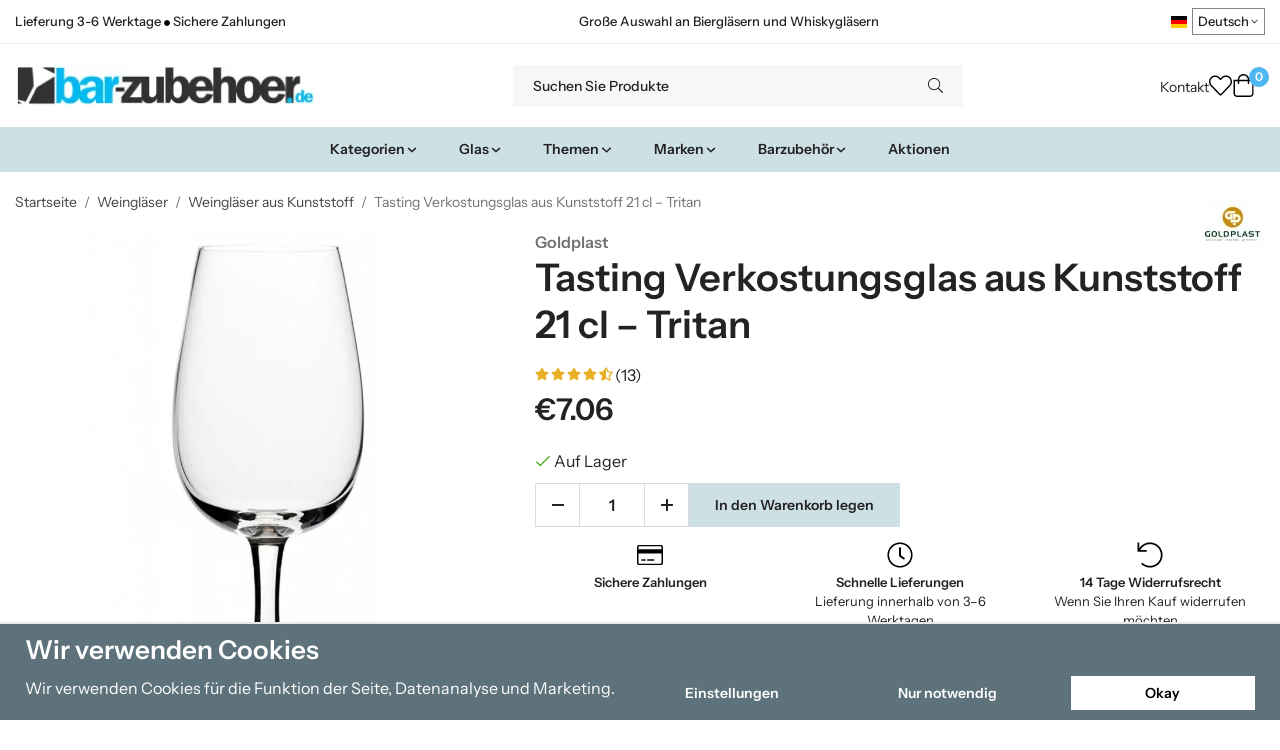

--- FILE ---
content_type: text/html; charset=UTF-8
request_url: https://bar-zubehoer.de/de/weinglaser/weinglaser-aus-kunststoff/tasting-verkostungsglas-aus-kunststoff-21-cl-tritan/
body_size: 37489
content:
<!doctype html><html lang="de" class="fonts-loaded"><head><meta charset="utf-8"><title>Tasting Verkostungsglas aus Kunststoff 21 cl – Tritan</title><meta name="description" content="Tasting Verkostungsglas aus Kunststoff 21 cl – Tritan. Ein Modell aus Glas, das in den letzten Jahren vor allem wegen seiner angenehmen Größe eine stark steigende Nachfrage erfahren hat."><meta name="keywords" content=""><meta name="robots" content="index, follow"><meta name="viewport" content="width=device-width, initial-scale=1"><!-- WIKINGGRUPPEN 15.0.86 --><link rel="shortcut icon" href="/favicon.png"><style>body{margin:0}*,*:before,*:after{-moz-box-sizing:border-box;-webkit-box-sizing:border-box;box-sizing:border-box}body{background-color:#fff}html{color:#232323;font-family:sans-serif;font-size:16px;font-weight:400;line-height:1.45}@media all and (max-width:480px){html{font-size:.9rem}}html.fonts-loaded{font-family:'InstrumentSans',sans-serif}h1,h2,h3,h4,h5,h6,.highlight-bar,.m-nav__section__heading,.startpage-intro h1,.startpage-intro h2,.startpage-intro .highlight-bar,.featured-categories-title,.startpage-images h1,.startpage-images h2,.startpage-intro .featured-categories-title{margin-top:0;margin-bottom:10px;color:#232323;font-family:sans-serif;font-weight:600}.fonts-loaded h3,.fonts-loaded h4,.fonts-loaded h5,.fonts-loaded h6{font-family:'InstrumentSans',sans-serif}h1{font-size:38px;font-weight:600;line-height:1.25}.fonts-loaded h1{font-family:'InstrumentSans',sans-serif}h2,.highlight-bar,.startpage-intro h1,.startpage-intro h2,.startpage-intro .highlight-bar,.featured-categories-title,.startpage-images h1,.startpage-images h2,.startpage-intro .featured-categories-title{font-size:34px;font-weight:600}.fonts-loaded h2,.fonts-loaded .highlight-bar,.fonts-loaded .featured-categories-title{font-family:'InstrumentSans',sans-serif}h3{font-size:29px}h4{font-size:26px}h5,.m-nav__section__heading{font-size:25px}h6{font-size:19px}p{margin:0 0 10px}b,strong,th{font-weight:600}th,td{text-align:left}img{height:auto;max-width:100%;vertical-align:middle}a{color:#232323}a:hover{text-decoration:underline}fieldset{border-style:none;margin:0;padding:0}input,textarea,.cart-quantity-input{border:1px solid #eee;border-radius:0;padding:8px 10px;background-clip:padding-box;color:#232323;line-height:1.3}input:focus,textarea:focus{border-color:#dadada;outline:none}input::placeholder,textarea::placeholder{color:#eee}select{padding:2px 3px;font-family:'InstrumentSans',sans-serif;font-size:11px}hr{border:0;border-top:1px solid #cfcfcf;display:block;height:1px;margin:15px 0;padding:0}blockquote{padding-top:2px;padding-bottom:2px;padding-left:20px;padding-right:8px;border:#eee solid 0;border-left-width:3px}table[align]{float:none}table[align="right"]{margin-left:auto}.l-holder{position:relative;max-width:1440px;margin-left:auto;margin-right:auto;background-color:none}@media all and (max-width:1440px+15px * 2){.l-holder{margin-left:15px;margin-right:15px}}@media all and (max-width:768px),only screen and (max-device-width:900px) and (orientation:landscape){.l-holder{margin-top:15px}}.l-constrained,.autocomplete{position:relative;margin-left:auto;margin-right:auto;max-width:1440px}.l-main{margin-bottom:15px;overflow:hidden}.l-sidebar,.l-sidebar-primary{width:200px}.l-sidebar-primary{float:left;margin-right:30px}@media all and (max-width:768px),only screen and (max-device-width:900px) and (orientation:landscape){.l-sidebar-primary{display:none}}.l-sidebar{float:right;margin-left:30px}@media all and (max-width:960px){.l-sidebar{display:none}}.neutral-btn{padding:0;border-style:none;background-color:#fff0;outline:none;-webkit-appearance:none;-moz-appearance:none;appearance:none;-webkit-user-select:none;-moz-user-select:none;-ms-user-select:none;user-select:none}.grid--middle .grid-item{vertical-align:middle}.grid-item{overflow:hidden}.grid-1-1{display:grid;grid-template-columns:repeat(1,1fr);grid-gap:20px;margin-bottom:20px}.no-cssgrid .grid-1-1{margin-left:-20px}.no-cssgrid .grid-1-1>li{display:inline-block;vertical-align:top;width:calc(99.99%/1 - 20px);margin-left:20px;margin-bottom:20px}.grid-2{display:grid;grid-template-columns:repeat(2,1fr);grid-gap:20px;margin-bottom:20px}.no-cssgrid .grid-2{margin-left:-20px}.no-cssgrid .grid-2>li{display:inline-block;vertical-align:top;width:calc(99.99%/2 - 20px);margin-left:20px;margin-bottom:20px}.grid-1-2{display:grid;grid-template-columns:repeat(2,1fr);grid-gap:20px;margin-bottom:20px;grid-template-columns:1fr 2fr}.no-cssgrid .grid-1-2{margin-left:-20px}.no-cssgrid .grid-1-2>li{display:inline-block;vertical-align:top;width:calc(99.99%/2 - 20px);margin-left:20px;margin-bottom:20px}.grid-2-1{display:grid;grid-template-columns:repeat(2,1fr);grid-gap:20px;margin-bottom:20px;grid-template-columns:2fr 1fr}.no-cssgrid .grid-2-1{margin-left:-20px}.no-cssgrid .grid-2-1>li{display:inline-block;vertical-align:top;width:calc(99.99%/2 - 20px);margin-left:20px;margin-bottom:20px}.grid-3{display:grid;grid-template-columns:repeat(3,1fr);grid-gap:20px;margin-bottom:20px}.no-cssgrid .grid-3{margin-left:-20px}.no-cssgrid .grid-3>li{display:inline-block;vertical-align:top;width:calc(99.99%/3 - 20px);margin-left:20px;margin-bottom:20px}.grid-4{display:grid;grid-template-columns:repeat(4,1fr);grid-gap:20px;margin-bottom:20px}.no-cssgrid .grid-4{margin-left:-20px}.no-cssgrid .grid-4>li{display:inline-block;vertical-align:top;width:calc(99.99%/4 - 20px);margin-left:20px;margin-bottom:20px}.grid-6{display:grid;grid-template-columns:repeat(6,1fr);grid-gap:20px;margin-bottom:20px}.no-cssgrid .grid-6{margin-left:-20px}.no-cssgrid .grid-6>li{display:inline-block;vertical-align:top;width:calc(99.99%/6 - 20px);margin-left:20px;margin-bottom:20px}@media all and (max-width:768px),only screen and (max-device-width:900px) and (orientation:landscape){.grid-4{display:grid;grid-template-columns:repeat(2,1fr);grid-gap:20px;margin-bottom:20px}.no-cssgrid .grid-4{margin-left:-20px}.no-cssgrid .grid-4>li{display:inline-block;vertical-align:top;width:calc(99.99%/2 - 20px);margin-left:20px;margin-bottom:20px}.grid-6{display:grid;grid-template-columns:repeat(3,1fr);grid-gap:20px;margin-bottom:20px}.no-cssgrid .grid-6{margin-left:-20px}.no-cssgrid .grid-6>li{display:inline-block;vertical-align:top;width:calc(99.99%/3 - 20px);margin-left:20px;margin-bottom:20px}}@media all and (max-width:480px){.grid-1-1,.grid-1-2,.grid-2-1,.grid-2,.grid-3,.grid-4{display:grid;grid-template-columns:repeat(1,1fr);grid-gap:20px;margin-bottom:20px}.no-cssgrid .grid-1-1,.no-cssgrid .grid-1-2,.no-cssgrid .grid-2-1,.no-cssgrid .grid-2,.no-cssgrid .grid-3,.no-cssgrid .grid-4{margin-left:-20px}.no-cssgrid .grid-1-1>li,.no-cssgrid .grid-1-2>li,.no-cssgrid .grid-2-1>li,.no-cssgrid .grid-2>li,.no-cssgrid .grid-3>li,.no-cssgrid .grid-4>li{display:inline-block;vertical-align:top;width:calc(99.99%/1 - 20px);margin-left:20px;margin-bottom:20px}.grid-6{display:grid;grid-template-columns:repeat(2,1fr);grid-gap:20px;margin-bottom:20px}.no-cssgrid .grid-6{margin-left:-20px}.no-cssgrid .grid-6>li{display:inline-block;vertical-align:top;width:calc(99.99%/2 - 20px);margin-left:20px;margin-bottom:20px}}.nav,.nav-block,.nav-float,.header__nav{margin:0;padding-left:0;list-style-type:none}.nav>li,.nav>li>a{display:inline-block}.nav-float>li{float:left}.nav-block>li>a{display:block}.nav-tick li{margin-right:10px}.nav-tick{margin-bottom:10px}.block-list{margin:0;padding-left:0;list-style-type:none}.list-info dd{margin:0 0 15px}.media{margin-bottom:15px}.media,.media-body{overflow:hidden}.media-img{margin-right:15px;float:left}.media-img img{display:block}.table{border-collapse:collapse;border-spacing:0;table-layout:fixed;width:100%}.table td,.table th{padding:0}.default-table{width:100%}.default-table>thead>tr{border-bottom:1px solid #e2e2e2}.default-table>thead th{padding:8px}.default-table>tbody td{padding:8px}.video-wrapper{position:relative;height:0;margin-bottom:20px;padding-bottom:56.25%;padding-top:25px}.video-wrapper iframe{position:absolute;top:0;left:0;height:100%;width:100%}.flexslider{height:0;overflow:hidden}.flexslider .is-flex-lazyload{visibility:hidden}.flexslider a{text-decoration:none}.flex__item{position:relative;display:none;backface-visibility:hidden}.flex__item:first-child{display:block}.is-flex-loading .flex-arrow{visibility:hidden}.is-flex-touch .flex-arrows{display:none}.is-flex-loading .flex-nav{visibility:hidden;opacity:0}.flex-nav{margin-top:15px;margin-bottom:10px;opacity:1;visibility:visible}.flex-nav--paging{position:absolute;bottom:0;z-index:5;width:100%;text-align:center}.flex-nav--paging li{display:inline-block;margin:0 4px}.flex-nav--paging a{border-radius:100%;display:block;height:9px;width:9px;background:#666;background:rgb(0 0 0 / .2);cursor:pointer;text-indent:-9999px;-webkit-tap-highlight-color:#fff0}.flex-nav--paging .flex-active a{background:#000;background:rgb(0 0 0 / .5);cursor:default}.flex-nav--thumbs{overflow:hidden}.flex-nav--thumbs li{float:left;width:9%}.flex-nav--thumbs img{cursor:pointer;opacity:.7}.flex-nav--thumbs img:hover,.flex-active .flex-nav--thumbs img{opacity:1}.flex-nav--thumbs .flex-active{cursor:default}.flex-caption{position:absolute;top:0;bottom:0;width:100%;z-index:4;align-items:center;flex-direction:column;justify-content:center;display:flex;overflow:hidden;padding:5px 10px;text-align:center}.flex-caption h2,.flex-caption .highlight-bar,.flex-caption .featured-categories-title{font-size:2rem}@media all and (max-width:480px){.flex-caption h2,.flex-caption .highlight-bar,.flex-caption .featured-categories-title{font-size:1.5rem}}.flex-caption p{margin:0;padding:0 0 5px}@media all and (max-width:480px){.flex-caption p{font-size:.9rem}}.flex-caption__link{position:absolute;bottom:0;left:0;right:0;top:0}@media all and (max-width:768px),only screen and (max-device-width:900px) and (orientation:landscape){.flexslider-wide .flexslider,.flexslider-wide .flex__item>div{aspect-ratio:auto}}@media all and (max-width:768px),only screen and (max-device-width:900px) and (orientation:landscape){.flexslider-wide .flex__item img{height:100%;object-fit:cover}}.is-lazyload,img[data-src]{visibility:hidden;opacity:0}img[src]{visibility:visible;opacity:1;transition:opacity .3s}.highlight-bar,.featured-categories-title{padding:10px;text-align:center;font-size:1.2rem;font-weight:400}.breadcrumbs{margin-bottom:10px;padding-bottom:7px;font-size:.9rem}.breadcrumbs>li{color:#727272;line-height:1}.breadcrumbs a{color:#444;vertical-align:top}.breadcrumbs .icon{margin-left:2px;margin-right:2px;vertical-align:top;color:#999}.breadcrumbs__divider{margin-left:7px;margin-right:7px}.rss-logo .icon{font-size:14px;vertical-align:middle}.rss-logo a .icon{color:#333}.rss-logo a:hover .icon{color:#db6b27;text-decoration:none}.btn,.startpage-intro .grid-2 .grid a,.startpage-boxes .grid-item-1-2:first-child .grid-1-1 a,.startpage-image a,.startpage-images .grid-2 .grid a{position:relative;border-style:none;display:inline-block;padding:10px 26px;background-color:#eaeaea;border-radius:0;color:#000;font-weight:600;font-size:.9rem;line-height:1;text-align:center;text-decoration:none;cursor:pointer;outline-style:none;user-select:none;-webkit-tap-highlight-color:#fff0}.btn .icon,.startpage-intro .grid-2 .grid a .icon,.startpage-boxes .grid-item-1-2:first-child .grid-1-1 a .icon,.startpage-image a .icon,.startpage-images .grid-2 .grid a .icon{vertical-align:middle}.btn:hover,.btn:focus,.startpage-intro .grid-2 .grid a:hover,.startpage-intro .grid-2 .grid a:focus,.startpage-boxes .grid-item-1-2:first-child .grid-1-1 a:hover,.startpage-boxes .grid-item-1-2:first-child .grid-1-1 a:focus,.startpage-image a:hover,.startpage-image a:focus,.startpage-images .grid-2 .grid a:hover,.startpage-images .grid-2 .grid a:focus{text-decoration:none;background-color:#ddd}.btn:active,.startpage-intro .grid-2 .grid a:active,.startpage-boxes .grid-item-1-2:first-child .grid-1-1 a:active,.startpage-image a:active,.startpage-images .grid-2 .grid a:active{box-shadow:inset 0 3px 5px rgb(0 0 0 / .125)}.btn--primary,.startpage-intro .grid-2 .grid a,.startpage-boxes .grid-item-1-2:first-child .grid-1-1 a,.startpage-image a,.startpage-images .grid-2 .grid a{background-color:#cde0e6;color:#232323}.btn--primary:hover,.btn--primary:focus,.startpage-intro .grid-2 .grid a:hover,.startpage-intro .grid-2 .grid a:focus,.startpage-boxes .grid-item-1-2:first-child .grid-1-1 a:hover,.startpage-boxes .grid-item-1-2:first-child .grid-1-1 a:focus,.startpage-image a:hover,.startpage-image a:focus,.startpage-images .grid-2 .grid a:hover,.startpage-images .grid-2 .grid a:focus{background-color:#bcd5de}.btn--medium{padding:12px 30px;font-size:.9rem}.btn--large,.startpage-intro .grid-2 .grid a,.startpage-boxes .grid-item-1-2:first-child .grid-1-1 a,.startpage-image a,.startpage-images .grid-2 .grid a{padding:15px 35px;font-size:1rem}.btn--block{display:block;padding:12px 30px;width:100%;font-size:.9rem;text-align:center}.btn--neutral{padding:0;border-style:none;background:#fff0}.card{margin-bottom:15px}.card__heading{margin:0;padding:7px 10px;background-color:#f7f7f7;border-radius:0 0 0 0;color:#232323;font-weight:600}.card__body{border:1px solid #dcdcdc;border-top-style:none;padding:10px;background:#fff}.cart-holder{position:relative;flex-shrink:0}.topcart{display:flex;align-items:center;padding-bottom:5px;padding-top:5px;color:#232323}.topcart__body{display:flex;justify-content:space-between;align-items:center;margin-right:5px;cursor:pointer}.topcart__count,.topcart__subtotal{font-weight:600}.topcart__icon-inner{position:relative}.topcart__cart-icon{margin-right:10px;margin-left:5px;font-size:25px;vertical-align:top}.topcart-info{line-height:22px}.topcart__count{position:absolute;top:-7px;right:-4px;border-radius:50%;height:20px;width:20px;background:#fc5d62;color:#fff;font-size:12px;line-height:20px;text-align:center}.topcart__arrow{margin-right:10px;margin-left:2px;vertical-align:middle}.topcart__favorites{margin-right:12px}.topcart__favorites .icon{color:#232323;font-size:25px;vertical-align:top}.is-hover.topcart__favorites .icon{animation:pop 0.25s cubic-bezier(.694,.0482,.335,1) 3}.is-new-cart-item .topcart__count{animation:cart-count-pop 0.25s cubic-bezier(.694,.0482,.335,1)}.popcart{display:none}.filtermenu{margin:0;padding-left:0;list-style-type:none}.filtermenu li:last-child{border-bottom:0}.filtermenu__item{border-bottom:solid 1px #dcdcdc;padding:6px;background-color:#f9f9f9}.filtermenu__item--heading{padding:8px 10px;font-weight:600;background:#fff}.search-wrapper{display:flex;align-items:center;justify-content:space-between}@media all and (max-width:480px){.product-filter-wrapper{width:100%;margin:0}}.product-filter{display:flex;align-items:stretch;overflow:visible}@media all and (max-width:480px){.product-filter{display:block;width:100%;margin:0}}.desktop-filter-title{display:flex;align-items:center;padding-left:15px;padding-right:15px;margin-bottom:0;border:1px solid #eee;border-right:0;border-top-left-radius:0;border-bottom-left-radius:0;background:#eee;font-size:1rem;font-weight:600}.fonts-loaded .desktop-filter-title{font-family:'InstrumentSans'}@media all and (max-width:480px){.desktop-filter-title{display:none}}.mobile-filter-title{display:none}@media all and (max-width:480px){.mobile-filter-title{display:flex;justify-content:space-between;align-items:center;padding:8px 10px 8px 15px;border:1px solid #d9d9d9;border-radius:0;background:#eee;font-weight:600}.mobile-filter-title h4{margin-bottom:0;font-size:1rem}.fonts-loaded .mobile-filter-title h4{font-family:'InstrumentSans'}}.product-filter__items{display:flex;justify-content:stretch;align-items:flex-start;flex-wrap:wrap;border:1px solid #eee;border-bottom-width:0;border-left-width:0;border-top-right-radius:0;border-bottom-right-radius:0;color:#232323}@media all and (max-width:480px){.product-filter__items{display:none;margin-top:5px}.is-opened .product-filter__items{display:block}}.product-filter__item{position:relative;flex:1 0 auto;border:1px solid #eee;border-top-width:0;border-right-width:0}@media all and (max-width:480px){.product-filter__item{width:100%;margin-right:0;border-top-width:1px;border-right-width:1px}.product-filter__item~.product-filter__item{border-top-width:0}.product-filter__item:last-child{border-top-right-radius:0;border-bottom-right-radius:0}}.product-filter__title{display:flex;justify-content:space-between;align-items:center;padding:8px 10px 8px 15px;border-bottom:none;font-weight:400;cursor:pointer}.product-filter__title .icon{margin-left:10px}.grid-gallery{margin:0;padding-left:0;list-style-type:none;display:grid;grid-template-columns:repeat(5,1fr);grid-gap:20px;margin-bottom:20px}.no-cssgrid .grid-gallery{margin-left:-20px}.no-cssgrid .grid-gallery>li{display:inline-block;vertical-align:top;width:calc(99.99%/5 - 20px);margin-left:20px;margin-bottom:20px}.view-category .grid-gallery,.view-product .grid-gallery,.view-search .grid-gallery,.view-campaigns .grid-gallery,.autocomplete .grid-gallery{display:grid;grid-template-columns:repeat(4,1fr);grid-gap:20px;margin-bottom:20px}.no-cssgrid .view-category .grid-gallery,.no-cssgrid .view-product .grid-gallery,.no-cssgrid .view-search .grid-gallery,.no-cssgrid .view-campaigns .grid-gallery,.no-cssgrid .autocomplete .grid-gallery{margin-left:-20px}.no-cssgrid .view-category .grid-gallery>li,.no-cssgrid .view-product .grid-gallery>li,.no-cssgrid .view-search .grid-gallery>li,.no-cssgrid .view-campaigns .grid-gallery>li,.no-cssgrid .autocomplete .grid-gallery>li{display:inline-block;vertical-align:top;width:calc(99.99%/4 - 20px);margin-left:20px;margin-bottom:20px}@media all and (max-width:960px){.grid-gallery,[class^=view-] .grid-gallery{display:grid;grid-template-columns:repeat(3,1fr);grid-gap:20px;margin-bottom:20px}.no-cssgrid .grid-gallery,.no-cssgrid [class^=view-] .grid-gallery{margin-left:-20px}.no-cssgrid .grid-gallery>li,.no-cssgrid [class^=view-] .grid-gallery>li{display:inline-block;vertical-align:top;width:calc(99.99%/3 - 20px);margin-left:20px;margin-bottom:20px}}@media all and (max-width:480px){.grid-gallery,[class^=view-] .grid-gallery{display:grid;grid-template-columns:repeat(2,1fr);grid-gap:20px;margin-bottom:20px}.no-cssgrid .grid-gallery,.no-cssgrid [class^=view-] .grid-gallery{margin-left:-20px}.no-cssgrid .grid-gallery>li,.no-cssgrid [class^=view-] .grid-gallery>li{display:inline-block;vertical-align:top;width:calc(99.99%/2 - 20px);margin-left:20px;margin-bottom:20px}}.view-home .grid-gallery--categories{display:grid;grid-template-columns:repeat(3,1fr);grid-gap:20px;margin-bottom:20px;margin-top:30px;margin-bottom:30px}.no-cssgrid .view-home .grid-gallery--categories{margin-left:-20px}.no-cssgrid .view-home .grid-gallery--categories>li{display:inline-block;vertical-align:top;width:calc(99.99%/3 - 20px);margin-left:20px;margin-bottom:20px}@media all and (max-width:480px){.view-home .grid-gallery--categories{display:grid;grid-template-columns:repeat(1,1fr);grid-gap:20px;margin-bottom:20px}.no-cssgrid .view-home .grid-gallery--categories{margin-left:-20px}.no-cssgrid .view-home .grid-gallery--categories>li{display:inline-block;vertical-align:top;width:calc(99.99%/1 - 20px);margin-left:20px;margin-bottom:20px}}.row-gallery{margin:0;padding-left:0;list-style-type:none}.row-gallery>li{margin-bottom:20px}.list-gallery{margin:0;padding-left:0;list-style-type:none}.list-gallery>li{margin-bottom:20px}.list-gallery>li:last-child{margin-bottom:0}.header-bar{padding-top:6px;padding-bottom:6px;background:#fff;color:#232323;font-size:.8rem}@media all and (max-width:1440px+15px * 2){.header-bar{padding-left:15px;padding-right:15px}}@media all and (max-width:768px),only screen and (max-device-width:900px) and (orientation:landscape){.header-bar{display:none}}.header-bar-sections{align-items:center;justify-content:space-between;gap:20px;display:flex}.header-bar__number{display:inline-block;font-size:16px;font-weight:600;vertical-align:middle}.header-bar__number p{margin-bottom:0}.header-bar__nav{gap:25px;display:inline-flex}.header-bar__nav a{color:#232323}.header-bar__nav .input-select{color:#232323}.header-bar__nav .input-select select{border:1px solid #858585;padding:5px 15px 5px 5px;color:#232323}.header{background:#fff;color:#232323}@media all and (max-width:1440px+15px * 2){.header{padding-left:15px;padding-right:15px}}@media all and (max-width:768px),only screen and (max-device-width:900px) and (orientation:landscape){.header{display:none}}.header-sections{position:relative;align-items:center;justify-content:space-between;display:flex;padding-top:20px;padding-bottom:20px}.header-sections__col-1{flex-shrink:0;max-width:400px}.header-sections__col-2{padding-left:70px;padding-right:70px;width:100%}@media all and (max-width:960px){.header-sections__col-2{padding-right:0;margin-right:0}}.header-sections__col-3{flex-shrink:0}.header-sections__col-3 .icon{font-size:18px}@media all and (max-width:960px){.header-sections__col-3{display:none}}.header-logo{display:inline-block;max-width:100%}.header-logo img{width:100%}.header-config-nav{position:absolute;top:0;right:20px}.header-config-nav li{margin-left:10px;vertical-align:middle}.m-header{position:relative;position:-webkit-sticky;position:sticky;top:0;z-index:1000;align-items:center;justify-content:space-between;border-bottom:1px solid #dcdcdc;display:none;height:65px;padding-left:10px;padding-right:10px;background:#fff}@media all and (max-width:768px),only screen and (max-device-width:900px) and (orientation:landscape){.m-header{display:flex}}@media all and (max-width:480px){.m-header{height:60px}}@media screen and (orientation:landscape){.m-header{position:relative}}.m-header__col-1,.m-header__col-2,.m-header__col-3{-webkit-box-flex:1;-ms-flex:1;flex:1;-webkit-box-align:center;-ms-flex-align:center;align-items:center}.m-header__col-1{-webkit-box-pack:start;-ms-flex-pack:start;justify-content:flex-start}.m-header__col-2{-webkit-box-pack:center;-ms-flex-pack:center;justify-content:center;text-align:center}.m-header__col-3{-webkit-box-pack:end;-ms-flex-pack:end;justify-content:flex-end;text-align:right}.m-header__logo{display:inline-block}.m-header__logo img{max-width:155px;max-height:65px;padding-top:5px;padding-bottom:5px;width:auto}@media all and (max-width:480px){.m-header__logo img{max-width:135px;max-height:60px}}.m-header__logo img:hover,.m-header__logo img:active{opacity:.8}.m-header__logo a{-webkit-tap-highlight-color:#fff0}.m-header__item{width:35px;color:#232323;font-size:21px;line-height:1;-webkit-tap-highlight-color:#fff0}.m-header__item .icon{vertical-align:top}.m-header__item--search{font-size:18px}.m-header__item--cart-inner{position:relative;display:inline-block}.m-header__item--cart-count{position:absolute;top:-7px;right:-11px;border-radius:50%;height:17px;width:17px;background:#fc5d62;color:#fff;font-size:10px;line-height:17px;text-align:center}.m-header__item--favorites{margin-right:6px}.is-hover.m-header__item--favorites .icon{animation:pop 0.25s cubic-bezier(.694,.0482,.335,1) 3}.icon{display:inline-block;width:1em;height:1em;fill:currentColor;pointer-events:none;stroke-width:0;stroke:currentColor}.icon--small{font-size:.8rem}.icon--medium{font-size:1.2rem}.icon--large{font-size:3rem}.icon-on,.is-active .icon-off,.is-hover .icon-off{display:none}.is-active .icon-on,.is-hover .icon-on{display:inline}.svg-wrapper{display:inline-block}input[type="radio"],input[type="checkbox"]{display:none}input[type="radio"]+label,input[type="checkbox"]+label{cursor:pointer}input[type="radio"]+label:before,input[type="checkbox"]+label:before{border:1px solid #a9a9a9;border-radius:0;display:inline-block;height:12px;margin-right:4px;margin-top:3px;width:12px;background:#f9f9f9;background:linear-gradient(#f9f9f9,#e9e9e9);content:'';vertical-align:top}input[type="radio"]+label:before{border-radius:50%}input[type="radio"]:checked+label:before{background:#f9f9f9 url(//wgrremote.se/img/mixed/checkbox-radio-2.png) center no-repeat;background-size:6px}input[type="checkbox"]:checked+label:before{background:#f9f9f9 url(//wgrremote.se/img/mixed/checkbox-box-2.png) center no-repeat;background-size:8px}input[type="radio"]:disabled+label:before,input[type="checkbox"]:disabled+label:before{background:#bbb;cursor:default}.input--highlight{border-color:#cde0e6;box-shadow:0 0 10px rgb(0 0 0 / .15)}.label-wrapper{padding-left:20px}.label-wrapper>label{position:relative}.label-wrapper>label:before{position:absolute;margin-left:-20px}.input-form input,.input-form textarea{width:100%}.input-form__row{margin-bottom:8px}.input-form label{display:inline-block;margin-bottom:2px}.max-width-form{max-width:300px}.max-width-form-x2{max-width:400px}.input-table{display:table}.input-table__item{display:table-cell;white-space:nowrap}.input-table--middle .input-table__item{vertical-align:middle}.input-group{display:flex}.input-group--cramped .btn,.input-group--cramped .startpage-intro .grid-2 .grid a,.input-group--cramped .startpage-boxes .grid-item-1-2:first-child .grid-1-1 a,.input-group--cramped .startpage-image a,.input-group--cramped .startpage-images .grid-2 .grid a{border-radius:0}.input-group--cramped *:first-child{border-top-right-radius:0;border-bottom-right-radius:0}.input-group--cramped *:last-child{border-top-left-radius:0;border-bottom-left-radius:0}.input-group--cramped input:first-child{border-right:0}.input-group--cramped input:last-child{border-left:0}.input-group__item{width:50%}.input-group__item:first-child{margin-right:2%}.input-group-1-4 .input-group__item{width:70%}.input-group-1-4 .input-group__item:first-child{width:28%}.input-select{position:relative;align-items:center;display:inline-flex}.input-select select{border-style:none;height:100%;padding:5px 15px 5px 0;width:100%;-webkit-appearance:none;-moz-appearance:none;appearance:none;background:none;font:inherit;line-height:normal;outline:none}.input-select select::-ms-expand{display:none}.input-select .icon{position:absolute;top:0;right:0;bottom:0;margin:auto}.input-select--box select{border:1px solid #eee;border-radius:0 0 0 0;padding:8px 30px 8px 15px}.input-select--box--medium{border-color:#c2c2c2}.input-select--box--medium select{padding:7px 30px 7px 15px}.input-select--box--small select{padding:5px 25px 5px 10px}.input-select--box .icon{right:10px}.product-item{position:relative;flex-direction:column;border:1px solid #dcdcdc;display:flex;padding:15px;overflow:hidden;width:auto;border-radius:0;background:#fff;cursor:pointer;text-align:center}@media all and (max-width:768px),only screen and (max-device-width:900px) and (orientation:landscape){.product-item{padding:10px;-webkit-tap-highlight-color:#fff0}}.product-item .price{display:inline-flex;font-size:1.3rem}.product-item__img{position:relative;margin-bottom:7px;padding-bottom:100%}.product-item__img img{position:absolute;top:0;right:0;bottom:0;left:0;margin:auto;width:auto;max-height:100%}.product-item__heading{margin-bottom:7px;overflow:hidden;color:#232323;font-size:.95rem;font-weight:400}.product-item__body{margin-top:auto}.product-item__select-area{margin-bottom:7px}.product-item__buttons{gap:6px;display:flex;justify-content:center;margin-top:7px}.product-item__buttons .btn,.product-item__buttons .startpage-intro .grid-2 .grid a,.product-item__buttons .startpage-boxes .grid-item-1-2:first-child .grid-1-1 a,.product-item__buttons .startpage-image a,.product-item__buttons .startpage-images .grid-2 .grid a{flex:1;padding-left:0;padding-right:0}.product-item__favorite-icon{position:absolute;top:0;right:0;color:#b6b6b6;font-size:18px}.product-item__favorite-icon:after{position:absolute;top:0;right:0;border-right:45px solid #fff;border-bottom:45px solid #fff0;content:''}.product-item__favorite-icon .icon{position:absolute;top:5px;right:5px;z-index:1}.is-active.product-item__favorite-icon .icon{color:#fc5d62}.is-hover.product-item__favorite-icon .icon{animation:pop 0.25s cubic-bezier(.694,.0482,.335,1)}.list-gallery .product-item{border:none;padding:0}.category-item{position:relative;border:1px solid #dcdcdc;padding:8px;overflow:hidden;border-radius:0;background:#fff;text-align:center;cursor:pointer}@media all and (max-width:768px),only screen and (max-device-width:900px) and (orientation:landscape){.category-item{-webkit-tap-highlight-color:#fff0}}.category-item__img{position:relative;padding-bottom:100%;margin-bottom:7px}.category-item__img img{position:absolute;top:0;right:0;bottom:0;left:0;margin:auto;max-height:100%}.category-item__heading{overflow:hidden}.category-item__heading a{color:#232323;text-decoration:none}.category-item--card{border-style:none;padding:0;background:#fff0}.category-item--card .category-item__img{margin-bottom:0}.category-item--card .category-item__body{position:absolute;top:0;left:0;right:0;bottom:0;align-items:center;flex-direction:column;justify-content:center;display:flex;margin:auto}.category-item--card .category-item__body__title{margin-bottom:20px;color:#fff;font-size:1.8rem;font-weight:600}.product-item-row{position:relative;display:flex;justify-content:space-between;align-items:flex-start;gap:15px;border:1px solid #dcdcdc;padding:15px;overflow:hidden;background:#fff;cursor:pointer}@media all and (max-width:480px){.product-item-row{padding:8px}.product-item-row .btn,.product-item-row .startpage-intro .grid-2 .grid a,.product-item-row .startpage-boxes .grid-item-1-2:first-child .grid-1-1 a,.product-item-row .startpage-image a,.product-item-row .startpage-images .grid-2 .grid a{padding:6px 12px}}.product-item-row .product-item__banner{width:85px;aspect-ratio:1}.product-item-row .product-item__banner .product-item__banner__span{position:absolute;left:-54px;top:17px;height:18px;line-height:18px;width:177px;font-size:.7rem;font-weight:600}.product-item-row__checkbox-area{float:left}.product-item-row__img{width:80px;text-align:center}.product-item-row__img img{max-height:80px}.product-item-row__footer{flex-shrink:0;text-align:right}.product-item-row__body{display:flex;flex-direction:column;gap:5px;width:100%;overflow:hidden}.product-item-row__price{margin-bottom:10px}.news-item{border:1px solid #dcdcdc;padding:15px;background:#fff;border-radius:0}.news-item--sidebar:not(:last-child){margin-bottom:15px}.news-item .news-item__img{position:relative;margin-bottom:15px;padding-bottom:66.666%}.news-item .news-item__img img{position:absolute;top:0;right:0;bottom:0;left:0;margin:auto;max-height:100%}.news-item .news-item__title{font-size:1.2rem}.news-item .news-item__title a{color:#232323}.menubar{position:relative;position:-webkit-sticky;position:sticky;top:0;left:0;z-index:100;margin-bottom:20px;background-color:#f7f7f7}@media all and (max-width:1440px+15px * 2){.menubar{padding-left:15px;padding-right:15px}}@media all and (max-width:768px),only screen and (max-device-width:900px) and (orientation:landscape){.menubar{display:none}}.menubar-inner{align-items:center;justify-content:space-between;display:flex}.site-nav{display:flex;flex-wrap:wrap}.site-nav>li>a{align-items:center;display:flex;height:55px;padding:0 20px;color:#232323;font-size:1.05rem;text-decoration:none}.site-nav>li:hover>a{background-color:#5cbdf2;text-decoration:none;transition:background-color 0.2s}.site-nav>li>a.selected{background-color:#4eb7f1;color:#fff}.site-nav__home .icon{position:relative;vertical-align:middle}.menu-icon{font-size:1.3rem;vertical-align:text-bottom}.dropdown{display:none}.listmenu{margin:0;padding-left:10px;overflow:hidden;list-style-type:none}.listmenu a{position:relative;display:block;padding-top:2px;padding-bottom:2px;color:#232323;font-size:.9rem}.listmenu .selected{font-weight:600}li .listmenu{display:none}.is-listmenu-opened>.listmenu{display:block}.listmenu-0{padding:15px;background:#eee}.listmenu-0>li>a{font-weight:400}.listmenu-0>li>.selected,.listmenu-0>li>.selected .menu-node{color:#4eb7f1;font-weight:600}.listmenu-1{padding-top:4px;padding-bottom:4px;padding-left:15px}.listmenu-1>li>a{padding-top:4px;padding-bottom:4px}.menu-node{position:absolute;top:0;right:0;bottom:0;margin:auto;height:12px;width:25px;color:#f7f7f7;font-size:12px;text-align:center}@media all and (max-width:768px),only screen and (max-device-width:900px) and (orientation:landscape){.menu-node{height:100%;width:40px;font-size:22px;text-align:center;line-height:49px}}.price{color:#232323;font-weight:600}.price-discount{color:#fc5d62}.price-original{font-size:.8rem;text-decoration:line-through}.site-search{align-items:stretch;display:flex;max-width:450px;height:42px;margin:auto;border:1px solid #eee;overflow:hidden;border-radius:0;background-color:#fff}.site-search .icon{vertical-align:top}.site-search .preloader{left:auto;right:15px}.site-search__col-1{position:relative;width:100%}.site-search__input{border-radius:0;border:none;height:100%;padding-left:15px;overflow:hidden;background-image:linear-gradient(to top,#ffffff 90%,#eeeeee);font-size:.9rem;text-overflow:ellipsis;white-space:nowrap}.site-search__input::-ms-clear{display:none}.site-search__input::placeholder{color:#232323}.site-search__btn{padding:0;border-style:none;background-color:#fff0;outline:none;-webkit-appearance:none;-moz-appearance:none;appearance:none;-webkit-user-select:none;-moz-user-select:none;-ms-user-select:none;user-select:none;border-left:1px solid #eee;height:100%;padding-left:20px;padding-right:20px;background:#eaeaea;color:#000;font-size:15px;line-height:1}.site-search__btn .icon{vertical-align:top}.site-search__btn:focus{opacity:.6}.autocomplete{position:absolute;left:0;right:0;z-index:1001;border-radius:0 0 0 0;display:none;margin-top:20px;padding:20px;width:100%;background:#fff;box-shadow:0 2px 8px rgb(0 0 0 / .25);color:#222}@media all and (max-width:1440px+15px * 2){.autocomplete{margin-left:15px;margin-right:15px;width:auto}}@media all and (max-width:768px),only screen and (max-device-width:900px) and (orientation:landscape){.autocomplete{position:fixed;top:0!important;bottom:0;margin-top:0;margin-left:0;margin-right:0;padding:0;border-radius:0;background:rgb(0 0 0 / .3);box-shadow:none}}.is-autocomplete-active .autocomplete{display:block}@media all and (max-width:768px),only screen and (max-device-width:900px) and (orientation:landscape){.autocomplete-content{padding:15px 15px 100px;height:100%;overflow-y:auto;user-select:none;-webkit-overflow-scrolling:touch!important}.is-autocomplete-open body,.is-autocomplete-active .autocomplete{background:#fff}.is-autocomplete-open body{overflow:hidden}.is-autocomplete-open .autocomplete{display:block}.is-autocomplete-open .m-nav{display:none}}.sort-section{margin-top:5px;margin-bottom:20px}.sort-section>li{margin-right:4px}.sort-section-heading{align-items:center;border:1px solid #eee;border-right:0;border-top-left-radius:0;border-bottom-left-radius:0;display:flex;padding-left:15px;padding-right:15px;background:#eee;color:#232323;font-weight:600}.sort-section-select{border-top-left-radius:0;border-bottom-left-radius:0}@media all and (max-width:768px),only screen and (max-device-width:900px) and (orientation:landscape){.sort-section-select{width:100%}}.l-product{overflow:hidden}.l-product-col-1,.l-product-col-3{float:left;width:40%}.l-product-col-2{float:right;padding-left:20px;width:60%}.l-product-col-3{clear:left}@media all and (max-width:600px){.l-product-col-1,.l-product-col-2,.l-product-col-3{float:none;padding-left:0;padding-right:0;width:auto}}.product-carousel{position:relative;margin-bottom:15px;overflow:hidden}.product-carousel,.product-carousel__item{max-height:600px}@media all and (max-width:480px){.product-carousel,.product-carousel__item{max-height:350px}}.product-carousel__item{position:relative;text-align:center}.product-carousel__link{display:block;height:0;width:100%;cursor:pointer;cursor:-webkit-zoom-in;cursor:-moz-zoom-in;cursor:zoom-in}.product-carousel__img{position:absolute;top:0;left:0;right:0;bottom:0;margin:auto;max-height:100%;width:auto;object-fit:contain}.product-thumbs{margin-bottom:15px;font-size:0}.product-thumbs img{margin-top:5px;margin-right:5px;max-height:50px;cursor:pointer}.product-title{margin-bottom:15px}.product-options-title{margin-bottom:5px;font-weight:600}.product-options-items{margin-bottom:5px}.product-options-items label{border:1px solid #ccc;display:inline-block;margin-bottom:5px;margin-right:5px;min-width:60px;padding:6px 8px;color:#444;text-align:center}.product-options-items:last-of-type{margin-right:0}.product-options-items input:checked+label{border-color:#000;border-width:2px;color:#000;font-weight:600}.product-options-items input,.product-options-items input+label:before{display:none}.product-option-table{width:100%}.product-option-content{display:block;padding-bottom:4px;font-size:.9rem;font-weight:600}.product-option-content select{border-radius:0;padding:6px 8px;min-width:202px;font-size:.9rem}@media all and (max-width:480px){.product-option-content select{width:100%}}.product-option-spacing{display:block;padding-bottom:8px}.product-cart-button-wrapper{margin-bottom:15px}@media all and (max-width:480px){.product-cart-button-wrapper .btn--primary,.product-cart-button-wrapper .startpage-intro .grid-2 .grid a,.product-cart-button-wrapper .startpage-boxes .grid-item-1-2:first-child .grid-1-1 a,.product-cart-button-wrapper .startpage-image a,.product-cart-button-wrapper .startpage-images .grid-2 .grid a{display:block;width:100%;text-align:center}}.product-quantity{margin-right:8px;padding-top:10px;padding-bottom:10px;width:4em;font-weight:600;text-align:center}.product-custom-fields{margin-left:5px;margin-top:10px}.product-price-field{margin-bottom:15px}.product-price-field .price{font-size:21px}.product-stock{margin-bottom:10px}.product-stock-item{display:none}.product-stock-item .icon{vertical-align:middle;font-size:16px}.active-product-stock-item{display:block}.product-stock-item__text{vertical-align:middle}.in-stock .icon{color:#3eac0d}.on-order .icon{color:#eba709}.soon-out-of-stock .icon{color:#114b85}.out-of-stock>.icon{color:#d4463d}.product-part-payment-klarna{margin-bottom:10px}.is-hidden{display:none!important}.clearfix:before,.clearfix:after{content:"";display:table}.clearfix:after{clear:both}.clear{clear:both}.bare-ul{margin-bottom:0;margin-top:0;padding-left:0;list-style:none}.flush{margin:0!important}.wipe{padding:0!important}.right{float:right!important}.left{float:left!important}.float-none{float:none!important}.text-left{text-align:left!important}.text-center{text-align:center!important}.text-right{text-align:right!important}.align-top{vertical-align:top!important}.align-middle{vertical-align:middle!important}.align-bottom{vertical-align:bottom!important}.go:after{content:"\00A0" "\00BB"!important}.stretched{width:100%!important}.center-block{display:block;margin-left:auto;margin-right:auto}.vertical-center{align-items:center;display:flex}.space-between{justify-content:space-between;display:flex}.vertical-center-space-between{align-items:center;justify-content:space-between;display:flex}.muted{color:#494949}.info{color:#494949;font-size:.7rem}.brand{color:#f7f7f7}.reset-line-height{line-height:1}.mr-small{margin-right:5px}.ml-small{margin-left:5px}.mt-small{margin-top:5px}.mb-small{margin-bottom:5px}.mr{margin-right:15px}.ml{margin-left:15px}.mt{margin-top:15px}.mb{margin-bottom:15px}.visually-hidden{position:absolute;border:0;height:1px;margin:-1px;overflow:hidden;padding:0;width:1px;clip:rect(0 0 0 0)}@media all and (max-width:960px){.hide-for-xlarge{display:none!important}}@media all and (max-width:768px),only screen and (max-device-width:900px) and (orientation:landscape){.hide-for-large{display:none!important}.hide-on-touch{display:none}}@media all and (max-width:480px){.hide-for-medium{display:none!important}}@media all and (max-width:320px){.hide-for-small{display:none!important}}@media all and (min-width:769px){.hide-on-desktop{display:none}}html{line-height:1.5}h1,h2,h3,h4,h5,h6,.highlight-bar,.m-nav__section__heading,.startpage-intro h1,.startpage-intro h2,.startpage-intro .highlight-bar,.featured-categories-title,.startpage-images h1,.startpage-images h2,.startpage-intro .featured-categories-title{margin-top:0;margin-bottom:10px;color:#232323;font-family:sans-serif;font-weight:600;line-height:1.25}@media all and (max-width:768px),only screen and (max-device-width:900px) and (orientation:landscape){h1{font-size:30px}}@media all and (max-width:768px),only screen and (max-device-width:900px) and (orientation:landscape){h2,.highlight-bar,.startpage-intro h1,.startpage-intro h2,.startpage-intro .highlight-bar,.featured-categories-title,.startpage-images h1,.startpage-images h2,.startpage-intro .featured-categories-title{font-size:28px}}p>a:not(.btn){text-decoration:unset}a{text-decoration:underline}.l-main{overflow:initial}@media all and (max-width:1470px){.l-holder{margin-left:15px;margin-right:15px}}@media all and (max-width:1470px){.l-constrained,.autocomplete{margin-left:15px;margin-right:15px}}.l-constrained-gutter{position:relative;margin-left:auto;margin-right:auto;max-width:1490px;padding-left:25px;padding-right:25px}@media all and (max-width:768px),only screen and (max-device-width:900px) and (orientation:landscape){.l-constrained-gutter{padding-left:15px;padding-right:15px}}.header-banner{z-index:10;width:100%;margin:0;padding:10px 10px 1px}@media all and (max-width:768px),only screen and (max-device-width:900px) and (orientation:landscape){.header-banner{top:65px}}@media all and (max-width:480px){.header-banner{top:50px}}.highlight-bar,.featured-categories-title{margin-bottom:0;padding-bottom:0;padding-left:0;font-size:24px;text-align:left}.btn,.startpage-intro .grid-2 .grid a,.startpage-boxes .grid-item-1-2:first-child .grid-1-1 a,.startpage-image a,.startpage-images .grid-2 .grid a{padding:17px 26px;text-decoration:none}.btn--info,.btn--primary,.startpage-intro .grid-2 .grid a,.startpage-boxes .grid-item-1-2:first-child .grid-1-1 a,.startpage-image a,.startpage-images .grid-2 .grid a{padding-bottom:10px;padding-top:10px}.btn--large,.startpage-intro .grid-2 .grid a,.startpage-boxes .grid-item-1-2:first-child .grid-1-1 a,.startpage-image a,.startpage-images .grid-2 .grid a{padding:19px 27px}.btn--netural{border-style:none;background-color:#fff0;padding:0}.btn--accent{background-color:#fc5d62;color:#fff}.btn--accent:hover,.btn--accent:focus{background-color:#fc444a}.cookie-control-wrapper{gap:15px;margin:0 auto;padding-left:0;padding-right:0}@media all and (max-width:1470px){.cookie-control-wrapper{padding-left:15px;padding-right:15px}}@media all and (max-width:768px),only screen and (max-device-width:900px) and (orientation:landscape){.cookie-control-wrapper{flex-direction:column}}.cookie-control-banner__text.cookie-control-banner__text{flex:2;margin-right:0}@media all and (max-width:1470px){.cookie-control-banner__text.cookie-control-banner__text{flex:1}}.cookie-control-banner__buttons{flex:1;gap:15px;max-width:none;margin-top:auto}.cookie-control-banner__buttons .btn,.cookie-control-banner__buttons .startpage-intro .grid-2 .grid a,.cookie-control-banner__buttons .startpage-boxes .grid-item-1-2:first-child .grid-1-1 a,.cookie-control-banner__buttons .startpage-image a,.cookie-control-banner__buttons .startpage-images .grid-2 .grid a{margin-bottom:0}.cookie-control-banner__buttons .btn--small{padding-bottom:10px;padding-top:10px}@media all and (max-width:768px),only screen and (max-device-width:900px) and (orientation:landscape){.cookie-control-banner__buttons{margin-bottom:15px}}@media all and (max-width:480px){.cookie-control-banner__buttons{margin-top:0;gap:5px}}.topcart{gap:30px;padding-bottom:0;padding-top:0}.topcart__favorites{margin-right:0}.topcart__cart-icon{margin-left:0}.m-header__item--cart-count,.topcart__count{background-color:#4eb7f1}.view-category .grid-gallery,.view-product .grid-gallery,.view-search .grid-gallery,.view-campaigns .grid-gallery,.autocomplete .grid-gallery{display:grid;grid-template-columns:repeat(5,1fr);grid-gap:20px;margin-bottom:20px}.no-cssgrid .view-category .grid-gallery,.no-cssgrid .view-product .grid-gallery,.no-cssgrid .view-search .grid-gallery,.no-cssgrid .view-campaigns .grid-gallery,.no-cssgrid .autocomplete .grid-gallery{margin-left:-20px}.no-cssgrid .view-category .grid-gallery>li,.no-cssgrid .view-product .grid-gallery>li,.no-cssgrid .view-search .grid-gallery>li,.no-cssgrid .view-campaigns .grid-gallery>li,.no-cssgrid .autocomplete .grid-gallery>li{display:inline-block;vertical-align:top;width:calc(99.99%/5 - 20px);margin-left:20px;margin-bottom:20px}@media all and (max-width:768px),only screen and (max-device-width:900px) and (orientation:landscape){.view-category .grid-gallery,.view-product .grid-gallery,.view-search .grid-gallery,.view-campaigns .grid-gallery,.autocomplete .grid-gallery{display:grid;grid-template-columns:repeat(3,1fr);grid-gap:20px;margin-bottom:20px}.no-cssgrid .view-category .grid-gallery,.no-cssgrid .view-product .grid-gallery,.no-cssgrid .view-search .grid-gallery,.no-cssgrid .view-campaigns .grid-gallery,.no-cssgrid .autocomplete .grid-gallery{margin-left:-20px}.no-cssgrid .view-category .grid-gallery>li,.no-cssgrid .view-product .grid-gallery>li,.no-cssgrid .view-search .grid-gallery>li,.no-cssgrid .view-campaigns .grid-gallery>li,.no-cssgrid .autocomplete .grid-gallery>li{display:inline-block;vertical-align:top;width:calc(99.99%/3 - 20px);margin-left:20px;margin-bottom:20px}}@media all and (max-width:480px){.view-category .grid-gallery,.view-product .grid-gallery,.view-search .grid-gallery,.view-campaigns .grid-gallery,.autocomplete .grid-gallery{display:grid;grid-template-columns:repeat(2,1fr);grid-gap:20px;margin-bottom:20px}.no-cssgrid .view-category .grid-gallery,.no-cssgrid .view-product .grid-gallery,.no-cssgrid .view-search .grid-gallery,.no-cssgrid .view-campaigns .grid-gallery,.no-cssgrid .autocomplete .grid-gallery{margin-left:-20px}.no-cssgrid .view-category .grid-gallery>li,.no-cssgrid .view-product .grid-gallery>li,.no-cssgrid .view-search .grid-gallery>li,.no-cssgrid .view-campaigns .grid-gallery>li,.no-cssgrid .autocomplete .grid-gallery>li{display:inline-block;vertical-align:top;width:calc(99.99%/2 - 20px);margin-left:20px;margin-bottom:20px}}.view-home .grid-gallery--categories{display:grid;grid-template-columns:repeat(5,1fr);grid-gap:20px;margin-bottom:20px;margin-top:0;gap:1.8%}.no-cssgrid .view-home .grid-gallery--categories{margin-left:-20px}.no-cssgrid .view-home .grid-gallery--categories>li{display:inline-block;vertical-align:top;width:calc(99.99%/5 - 20px);margin-left:20px;margin-bottom:20px}@media all and (max-width:768px),only screen and (max-device-width:900px) and (orientation:landscape){.view-home .grid-gallery--categories{display:grid;grid-template-columns:repeat(3,1fr);grid-gap:20px;margin-bottom:20px}.no-cssgrid .view-home .grid-gallery--categories{margin-left:-20px}.no-cssgrid .view-home .grid-gallery--categories>li{display:inline-block;vertical-align:top;width:calc(99.99%/3 - 20px);margin-left:20px;margin-bottom:20px}}@media all and (max-width:480px){.view-home .grid-gallery--categories{display:grid;grid-template-columns:repeat(2,1fr);grid-gap:20px;margin-bottom:20px}.no-cssgrid .view-home .grid-gallery--categories{margin-left:-20px}.no-cssgrid .view-home .grid-gallery--categories>li{display:inline-block;vertical-align:top;width:calc(99.99%/2 - 20px);margin-left:20px;margin-bottom:20px}}@media all and (max-width:768px),only screen and (max-device-width:900px) and (orientation:landscape){.grid-gallery.category-gallery--mobile-carousel{display:flex;flex-wrap:nowrap;justify-content:flex-start;overflow:auto;-ms-overflow-style:none;scrollbar-width:none}}.header-bar{border-bottom:1px solid #eee;padding-top:8px;padding-bottom:8px;font-weight:500}.header-bar p{margin-bottom:0}.header-wrapper{position:relative;position:-webkit-sticky;position:sticky;top:0;left:0;z-index:100}.header__nav{gap:25px;display:inline-flex}.header__nav a{color:#232323;font-size:.85rem}.m-header{height:60px}.m-header__logo{display:inline-flex;width:100%}.m-header__logo img{height:100%;max-height:58px;max-width:225px;padding-bottom:0;padding-top:0;width:100%}@media all and (max-width:768px),only screen and (max-device-width:900px) and (orientation:landscape){.m-header__logo img{max-height:44px}}.header-sections__col-1{max-width:300px;width:100%}.m-header__col-1,.m-header__col-2,.m-header__col-3{display:flex;align-items:center;flex:1}.m-header__col-1{flex-shrink:0}.m-header__col-2{flex:2;height:100%;max-width:210px;width:100%}.header-sections__col-3{display:flex;align-items:center;gap:30px;flex-shrink:0}@media all and (max-width:960px){.header-sections__col-3{display:flex}}.header-sections__col-3 .icon{color:#000;font-size:23px}.header-logo{display:flex}.header-logo img{max-height:58px;height:100%}.input-select .icon{position:absolute;top:0;right:4px;bottom:0;margin:auto}.product-item{border-color:#e8e8eb;padding:0}.product-item .price{margin-bottom:10px;font-size:1.1rem}.product-item__img{text-align:center}.product-item__heading{display:inline-block;display:-webkit-box;margin-bottom:5px;height:37px;padding-right:5px;padding-left:5px;overflow:hidden;font-weight:500;line-clamp:2;-webkit-line-clamp:2;box-orient:vertical;-webkit-box-orient:vertical;text-overflow:ellipsis}.product-item__heading*{display:inline}.product-item__review{min-height:1.5em}.product-item__producer{margin-bottom:0;min-height:17px;color:#575757;font-size:.7rem}.product-item__status{display:flex;align-items:center;gap:5px;justify-content:center;font-size:.7rem}.product-item__status .icon{font-size:7px}.product-item__favorite-icon{display:flex;align-items:center;justify-content:center;width:30px;height:30px}.product-item__favorite-icon .icon{position:relative;top:0;right:0}.product-item__favorite-icon::after{content:none}.product-item__favorite-bakground{position:absolute;top:0;right:0;border-right:45px solid #fff;border-bottom:45px solid #fff0}@media all and (max-width:768px),only screen and (max-device-width:900px) and (orientation:landscape){.grid-gallery.category-gallery--mobile-carousel .category-item{flex-shrink:0;width:40%}}.recommendation-header{display:flex;align-items:flex-end;justify-content:space-between;margin-bottom:22px}@media all and (max-width:480px){.recommendation-header{align-items:flex-start;flex-direction:column}}.view-product .recommendation-items{position:relative}.category-item--card .category-item__body{position:relative}.category-item--card .category-item__body__title{margin-bottom:0;color:#232323;font-size:.9rem}.menubar{background-color:#cde0e6}.view-home .menubar{margin-bottom:0}.menubar-inner{justify-content:center}.nav a{text-decoration:none}.site-nav>li>a{gap:5px;height:45px;font-size:.9rem;font-weight:600;text-align:center}.site-search{border-style:none;background-color:#f7f7f7}.site-search__input{padding:14px 20px;background-image:none;background-color:#fff0;font-weight:500}.site-search__input:placeholder-shown{color:#232323}.site-search__btn{border-style:none;background-color:#fff0;color:#232323}.sort-section-heading{min-width:fit-content;white-space:nowrap}.country-selector-overlay{position:fixed;inset:0;z-index:100000;display:none;align-items:center;justify-content:center;background-color:#000a}.country-selector-overlay--active[class]{display:flex}.is-cookie-control-active .country-selector-overlay{display:none}.country-selector-overlay [data-step]{display:none}@media all and (max-width:480px){.checkout-header{padding:12px}}.checkout-header__logo img{height:35px;width:100%}@media all and (max-width:768px),only screen and (max-device-width:900px) and (orientation:landscape){.checkout-header__logo img{height:26px}}.cart-sum,.cart--layout-1 .cart-item__sum,.cart--layout-1 .cart-item__sum{flex-shrink:0;width:auto;min-width:80px}.cart-sum,.cart-quantity,.cart-item__quantity,.cart-item__sum,.cart--layout-1 .cart-item__sum{justify-content:flex-end}.cart-item__footer,.cart-header-group{gap:var(--cart-gutter)}.product-carousel,.product-carousel__item{max-height:865px}@media all and (max-width:480px){.product-carousel,.product-carousel__item{max-height:350px}}.product-producer{color:#727272;font-weight:600}.red-text{color:#f44336}.product-usp{font-size:.8rem}.product-usp p{margin-bottom:0}@media all and (max-width:480px){.product-usp .grid-3{grid-template-columns:repeat(3,1fr);gap:0}}.product-cart-button-wrapper{gap:15px}.input-wrapper{display:flex;align-items:center}.product-quantity{border-right-style:none;border-left-style:none;margin-right:0}.product-quantity[type=number]{appearance:textfield;-moz-appearance:textfield}.product-quantity::-webkit-inner-spin-button,.product-quantity::-webkit-outer-spin-button{-webkit-appearance:none;margin:0}.content-gutter,.view-home .grid-gallery--categories,.view-home .grid-gallery--products,.view-home .swiper-recommended,.startpage-news{margin-bottom:5%}.hover-effect:hover img,.startpage-intro:hover img,.startpage-boxes .grid-item-1-2:first-child:hover img,.startpage-image:hover img,.startpage-news .news-item:hover img,.startpage-images:hover img{opacity:.9}.hover-effect img,.startpage-intro img,.startpage-boxes .grid-item-1-2:first-child img,.startpage-image img,.startpage-news .news-item img,.startpage-images img{transition:opacity 0.2s ease}.no-scroll{overflow:hidden}.pad-scroll{padding-right:var(--scroll-bar-width,0)}.grid{display:grid}.grid-column-2{grid-template-columns:repeat(2,1fr)}.grid-gap-10{gap:10px}.flex{display:-webkit-box;display:-ms-flexbox;display:flex}.flex--horizontal{flex-direction:row}.flex--vertical{flex-direction:column}.flex--vertical-center{-webkit-box-align:center;-ms-flex-align:center;align-items:center}.flex--horizontal-center{-webkit-justify-content:center;justify-content:center}.max-h-400px{max-height:400px}.allow-scroll-y{overflow-y:auto}</style><link rel="stylesheet" href="/frontend/view_templates/custom/js/swiper.min.css?v=1704"><link rel="stylesheet" media="print" href="/css/compiled/compiled_1.css?v=1704"
onload="this.media='all';this.onload=null;"><link rel="canonical" href="https://bar-zubehoer.de/de/weinglaser/weinglaser-aus-kunststoff/tasting-verkostungsglas-aus-kunststoff-21-cl-tritan/"><link rel="alternate" hreflang="sv" href="https://barshopen.com/vinglas/plastglas-till-vin/tasting-provsmakarglas-i-plast-21-cl-tritan/"><link rel="alternate" hreflang="en" href="https://barshopen.eu/en/wine-glasses/plastic-wine-glasses/tasting-glass-21-cl-tritan-plastic/"><link rel="alternate" hreflang="de" href="https://bar-zubehoer.de/de/weinglaser/weinglaser-aus-kunststoff/tasting-verkostungsglas-aus-kunststoff-21-cl-tritan/"><link rel="alternate" hreflang="fi" href="https://barshopen.fi/fi/viinilasit/muovilaseja-viinille/tasting-maistajalasi-muovissa-21-cl-tritan/"><link rel="alternate" hreflang="no" href="https://barshopen.no/no/vinglass/plastglass-til-vin/tasting-smaksproveglass-i-plast-21-cl-tritan/"><link rel="alternate" hreflang="da" href="https://barshopen.dk/da/vinglas/plastglas-til-vin/tasting-smagsproverglas-plastglas-21-cl-tritan/"><script>window.dataLayer = window.dataLayer || [];
function gtag(){dataLayer.push(arguments);}
gtag('consent', 'default', {
'ad_storage': 'denied',
'analytics_storage': 'denied',
'ad_user_data': 'denied',
'ad_personalization': 'denied'
});
window.updateGoogleConsents = (function () {
let consents = {};
let timeout;
const addConsents = (function() {
let executed = false;
return function() {
if (!executed) {
executed = true;
gtag('consent', 'update', consents);
delete window.updateGoogleConsents;
}
}
})();
return function (obj) {
consents = { ...consents, ...obj };
clearTimeout(timeout);
setTimeout(addConsents, 25);
}
})();</script><script>document.addEventListener('DOMContentLoaded', function(){
$(document).on('acceptCookies1', function() {
$('body').append(atob('PHNjcmlwdD51cGRhdGVHb29nbGVDb25zZW50cyh7ICdhZF9zdG9yYWdlJzogJ2dyYW50ZWQnIH0pOzwvc2NyaXB0Pg=='));
});
});</script><script>document.addEventListener('DOMContentLoaded', function(){
$(document).on('acceptCookies1', function() {
$('body').append(atob('PHNjcmlwdD51cGRhdGVHb29nbGVDb25zZW50cyh7ICdhbmFseXRpY3Nfc3RvcmFnZSc6ICdncmFudGVkJyB9KTs8L3NjcmlwdD4='));
});
});</script><script>document.addEventListener('DOMContentLoaded', function(){
$(document).on('acceptCookies1', function() {
$('body').append(atob('PHNjcmlwdD51cGRhdGVHb29nbGVDb25zZW50cyh7ICdhZF91c2VyX2RhdGEnOiAnZ3JhbnRlZCcgfSk7PC9zY3JpcHQ+'));
});
});</script><script>document.addEventListener('DOMContentLoaded', function(){
$(document).on('acceptCookies1', function() {
$('body').append(atob('PHNjcmlwdD51cGRhdGVHb29nbGVDb25zZW50cyh7ICdhZF9wZXJzb25hbGl6YXRpb24nOiAnZ3JhbnRlZCcgfSk7PC9zY3JpcHQ+'));
});
});</script><script>document.addEventListener('DOMContentLoaded', function(){
$(document).on('denyCookies1', function() {
$('body').append(atob('PHNjcmlwdD51cGRhdGVHb29nbGVDb25zZW50cyh7ICdhZF9zdG9yYWdlJzogJ2RlbmllZCcgfSk7PC9zY3JpcHQ+'));
});
});</script><script>document.addEventListener('DOMContentLoaded', function(){
$(document).on('denyCookies1', function() {
$('body').append(atob('PHNjcmlwdD51cGRhdGVHb29nbGVDb25zZW50cyh7ICdhbmFseXRpY3Nfc3RvcmFnZSc6ICdkZW5pZWQnIH0pOzwvc2NyaXB0Pg=='));
});
});</script><script>document.addEventListener('DOMContentLoaded', function(){
$(document).on('denyCookies1', function() {
$('body').append(atob('PHNjcmlwdD51cGRhdGVHb29nbGVDb25zZW50cyh7ICdhZF91c2VyX2RhdGEnOiAnZGVuaWVkJyB9KTs8L3NjcmlwdD4='));
});
});</script><script>document.addEventListener('DOMContentLoaded', function(){
$(document).on('denyCookies1', function() {
$('body').append(atob('PHNjcmlwdD51cGRhdGVHb29nbGVDb25zZW50cyh7ICdhZF9wZXJzb25hbGl6YXRpb24nOiAnZGVuaWVkJyB9KTs8L3NjcmlwdD4='));
});
});</script><script>if (typeof dataLayer == 'undefined') {var dataLayer = [];} dataLayer.push({"ecommerce":{"currencyCode":"EUR","detail":{"products":[{"name":"Tasting Verkostungsglas aus Kunststoff 21 cl \u2013 Tritan","id":"GP 3779-21","price":7.06,"category":"de\/weinglaser\/weinglaser-aus-kunststoff"}]}}}); dataLayer.push({"event":"view_item","currency":"EUR","items":[{"item_id":"GP 3779-21","item_name":"Tasting Verkostungsglas aus Kunststoff 21 cl \u2013 Tritan","price":7.06,"item_category":"de\/weinglaser\/weinglaser-aus-kunststoff"}]}); dataLayer.push({"event":"fireRemarketing","remarketing_params":{"ecomm_prodid":"GP 3779-21","ecomm_category":"de\/weinglaser\/weinglaser-aus-kunststoff","ecomm_totalvalue":7.06,"isSaleItem":false,"ecomm_pagetype":"product"}}); (function(w,d,s,l,i){w[l]=w[l]||[];w[l].push({'gtm.start':
new Date().getTime(),event:'gtm.js'});var f=d.getElementsByTagName(s)[0],
j=d.createElement(s),dl=l!='dataLayer'?'&l='+l:'';j.async=true;j.src=
'//www.googletagmanager.com/gtm.js?id='+i+dl;f.parentNode.insertBefore(j,f);
})(window,document,'script','dataLayer','GTM-TQ8XZZF')</script><meta name="google-site-verification" content="Ih7KErQggthpUl8HPOv29VoEPYyJ-PMWQMP8a5m8zU0" /><!-- Facebook Pixel Code --><script> !function(f,b,e,v,n,t,s)
{if(f.fbq)return;n=f.fbq=function(){n.callMethod?
n.callMethod.apply(n,arguments):n.queue.push(arguments)};
if(!f._fbq)f._fbq=n;n.push=n;n.loaded=!0;n.version='2.0';
n.queue=[];t=b.createElement(e);t.async=!0;
t.src=v;s=b.getElementsByTagName(e)[0];
s.parentNode.insertBefore(t,s)}(window, document,'script',
'https://connect.facebook.net/en_US/fbevents.js');
fbq('init', '308503060826107');
fbq('track', 'PageView');</script><noscript><img height="1" width="1" style="display:none"
src="https://www.facebook.com/tr?id=308503060826107&ev=PageView&noscript=1"
/></noscript><!-- End Facebook Pixel Code --><meta name="p:domain_verify" content="733b0eee5e630d28bd5112d5f0f8efa9"/><!-- Pinterest Tag --><script>!function(e){if(!window.pintrk){window.pintrk = function () {
window.pintrk.queue.push(Array.prototype.slice.call(arguments))};var
n=window.pintrk;n.queue=[],n.version="3.0";var
t=document.createElement("script");t.async=!0,t.src=e;var
r=document.getElementsByTagName("script")[0];
r.parentNode.insertBefore(t,r)}}("https://s.pinimg.com/ct/core.js");
pintrk('load', '2613491224475', {em: '<user_email_address>'});
pintrk('page');</script><noscript><img height="1" width="1" style="display:none;" alt=""
src="https://ct.pinterest.com/v3/?event=init&tid=2613491224475&pd[em]=<hashed_email_address>&noscript=1" /></noscript><!-- end Pinterest Tag --><meta name="facebook-domain-verification" content="pcfc0luf99ip8pf24rdebv2tbytb24" /><meta name="facebook-domain-verification" content="eg3d2lcmez6m8xa63gzxdtfp8nuxyr" /><script>(function(w,d,t,r,u){var f,n,i;w[u]=w[u]||[],f=function(){var o={ti:"56371064"};o.q=w[u],w[u]=new UET(o),w[u].push("pageLoad")},n=d.createElement(t),n.src=r,n.async=1,n.onload=n.onreadystatechange=function(){var s=this.readyState;s&&s!=="loaded"&&s!=="complete"||(f(),n.onload=n.onreadystatechange=null)},i=d.getElementsByTagName(t)[0],i.parentNode.insertBefore(n,i)})(window,document,"script","//bat.bing.com/bat.js","uetq");</script><meta name="facebook-domain-verification" content="z6oh13q81gv7jr4sah8hf7gkmewoar" /><meta name="google-site-verification" content="NzBOg0wiNtSRJQuI8MvNC33gm_EjGqPDfaOrP7x2r0k" /><meta name="google-site-verification" content="MgrIk_i5pk2MlwNfXmYOpCTcYj4C7zlRRKDUZsd1Xh4" /><meta name="google-site-verification" content="CAKyIsBzbFV4vBTV1EDv5VnBbGCMp5Uab3ygfL2lJ_c" /><meta name="google-site-verification" content="v64Fmhy02uG-HZJGPkpvzi-0x3EkUc8wDVcJyo4ucDU" /><meta name="google-site-verification" content="LUOYVy2M6TmI9X5HKsuD7giDxX_np8I2eVydIih6olA" /><meta property="og:title" content="Tasting Verkostungsglas aus Kunststoff 21 cl – Tritan"/><meta property="og:description" content="Tasting Verkostungsglas aus Kunststoff 21 cl – Tritan. Ein Modell aus Glas, das in den letzten Jahren vor allem wegen seiner angenehmen Größe eine stark steigende Nachfrage erfahren hat. Dieses Verkostungslas ist wie ein Portweinglas designt, besteht aber aus dem BPA-freien Kunststoff Tritan. Ein beliebtes Verkostungsglas für Whiskey, Rum, Kognak und andere Destillate, aber auch für Bier und Wein.Von der italienischen Marke Goldplast.Volumen: 21 clHöhe: 150 mmØ: 47 mmKann im Geschirrspüler im Spar- oder Ökoprogramm bei einer Temperatur von bis zu 70 Grad gereinigt werden."/><meta property="og:type" content="product"/><meta property="og:url" content="https://bar-zubehoer.de/de/weinglaser/weinglaser-aus-kunststoff/tasting-verkostungsglas-aus-kunststoff-21-cl-tritan/"/><meta property="og:site_name" content="Barshopen"/><meta property="product:retailer_item_id" content="GP 3779-21"/><meta property="product:price:amount" content="7.06" /><meta property="product:price:currency" content="EUR" /><meta property="product:availability" content="instock" /><meta property="og:image" content="https://bar-zubehoer.de/images/zoom/provsmakarglas-i-plast.jpg"/><meta property="og:image" content="https://bar-zubehoer.de/images/zoom/image-74.jpeg.jpg"/></head><body class="view-product" itemscope itemtype="http://schema.org/ItemPage"><div id="fb-root"></div><!-- Google Tag Manager (noscript) --><noscript><iframe src="https://www.googletagmanager.com/ns.html?id=GTM-TQ8XZZF"
height="0" width="0" style="display:none;visibility:hidden"></iframe></noscript><!-- End Google Tag Manager (noscript) --><header class="m-header js-m-header" aria-hidden="true"><div class="m-header__col-1"><button class="m-header__item m-header__item--menu neutral-btn" id="js-mobile-menu" aria-label="Speisekarte"><span class="m-header__item--menu-open"><svg class="icon icon--bars "><use xmlns:xlink="http://www.w3.org/1999/xlink" xlink:href="/svg-icons/light/bars.svg#icon-light-bars" href="/svg-icons/light/bars.svg#icon-light-bars"></use></svg></span><span class="m-header__item--menu-close"><svg class="icon icon--times "><use xmlns:xlink="http://www.w3.org/1999/xlink" xlink:href="/svg-icons/light/times.svg#icon-light-times" href="/svg-icons/light/times.svg#icon-light-times"></use></svg></span></button><button class="m-header__item m-header__item--search neutral-btn js-touch-area" id="js-mobile-search" aria-label="Suchen"><svg class="icon icon--search "><use xmlns:xlink="http://www.w3.org/1999/xlink" xlink:href="/svg-icons/light/search.svg#icon-light-search" href="/svg-icons/light/search.svg#icon-light-search"></use></svg></button></div><div class="m-header__col-2"><a class="m-header__logo" href="/"><img
class="mini-site-logo"
src="/frontend/view_templates/custom/design/logos/default_de.png.webp"
alt="Barshopen"
width="208" height="40"></a></div><div class="m-header__col-3"><a class="m-header__item m-header__item--favorites js-cart-favorites is-hidden"
href="/my-favorites/?"><svg class="icon icon--heart "><use xmlns:xlink="http://www.w3.org/1999/xlink" xlink:href="/svg-icons/light/heart.svg#icon-light-heart" href="/svg-icons/light/heart.svg#icon-light-heart"></use></svg></a><button class="m-header__item m-header__item--cart neutral-btn js-touch-area"
id="js-mobile-cart" onclick="goToURL('/checkout')" aria-label="Wagen"><span class="m-header__item--cart-inner" id="js-mobile-cart-inner"><svg class="icon icon--shopping-bag "><use xmlns:xlink="http://www.w3.org/1999/xlink" xlink:href="/svg-icons/light/shopping-bag.svg#icon-light-shopping-bag" href="/svg-icons/light/shopping-bag.svg#icon-light-shopping-bag"></use></svg></span></button></div></header><div class="page"><div class="header-bar"><div class="l-constrained"><div class="header-bar-sections"> <div class="header-bar-sections__col-1"> <div data-id="67" class="admin-shortcut--area js-admin-editable-area"><p>Lieferung 3-6 Werktage <span class="svg-wrapper"><svg class="icon icon--circle" data-centered="0" data-icon="circle" data-source="solid" style="color:rgb(0, 0, 0);font-size:6px;"><use href="/svg-icons/solid/circle.svg#icon-solid-circle" xlink:href="/svg-icons/solid/circle.svg#icon-solid-circle" xmlns:xlink="http://www.w3.org/1999/xlink"></use></svg></span> Sichere Zahlungen</p></div> </div> <div class="header-bar-sections__col-2"> <div data-id="66" class="admin-shortcut--area js-admin-editable-area"><p>Gro&szlig;e Auswahl an Biergl&auml;sern und Whiskygl&auml;sern</p></div> </div> <div class="header-bar-sections__col-3"><ul class="header-bar__nav nav"><li><div class="input-select"><img class="mr-small" width="16"
src="//wgrremote.se/flags/svg/4x3/de.svg"
alt="Flagge - Deutsch"><select onchange="if (this.value) window.location.href=decodeURIComponent(this.value)"><option value="https%3A%2F%2Fbarshopen.com%2Fvinglas%2Fplastglas-till-vin%2Ftasting-provsmakarglas-i-plast-21-cl-tritan%2F"
>Svenska</option><option value="https%3A%2F%2Fbarshopen.eu%2Fen%2Fwine-glasses%2Fplastic-wine-glasses%2Ftasting-glass-21-cl-tritan-plastic%2F"
>English</option><option value="https%3A%2F%2Fbar-zubehoer.de%2Fde%2Fweinglaser%2Fweinglaser-aus-kunststoff%2Ftasting-verkostungsglas-aus-kunststoff-21-cl-tritan%2F"
selected>Deutsch</option><option value="https%3A%2F%2Fbarshopen.fi%2Ffi%2Fviinilasit%2Fmuovilaseja-viinille%2Ftasting-maistajalasi-muovissa-21-cl-tritan%2F"
>Suomi</option><option value="https%3A%2F%2Fbarshopen.no%2Fno%2Fvinglass%2Fplastglass-til-vin%2Ftasting-smaksproveglass-i-plast-21-cl-tritan%2F"
>Norsk</option><option value="https%3A%2F%2Fbarshopen.dk%2Fda%2Fvinglas%2Fplastglas-til-vin%2Ftasting-smagsproverglas-plastglas-21-cl-tritan%2F"
>Dansk</option></select><svg class="icon icon--angle-down "><use xmlns:xlink="http://www.w3.org/1999/xlink" xlink:href="/svg-icons/light/angle-down.svg#icon-light-angle-down" href="/svg-icons/light/angle-down.svg#icon-light-angle-down"></use></svg></div></li></ul></div></div></div></div><div class="header-wrapper js-menubar"><header class="header clearfix"><div class="l-constrained"><div class="header-sections"><div class="header-sections__cols header-sections__col-1"><a class="header-logo" href="/"><img
src="/frontend/view_templates/custom/design/logos/default_de.png.webp"
alt="Barshopen - Link zur Startseite"
width="225" height="45"></a></div><div class="header-sections__cols header-sections__col-2"><!-- Search Box --> <search><form method="get" action="/search/" role="search" class="site-search" itemprop="potentialAction"
itemscope itemtype="http://schema.org/SearchAction"><div class="site-search__col-1"><meta itemprop="target"
content="https://bar-zubehoer.de/search/?q={q}"/><input type="hidden" name="lang" value="de"><input type="search" autocomplete="off" value=""
name="q" class="site-search__input stretched js-autocomplete-input"
placeholder="Suchen Sie Produkte" required itemprop="query-input"
aria-label="Suchen Sie Produkte"><div class="is-autocomplete-preloader preloader preloader--small preloader--middle"><div class="preloader__icn"><div class="preloader__cut"><div class="preloader__donut"></div></div></div></div></div><div class="site-search__col-2"><button type="submit" role="search" class="site-search__btn"><svg class="icon icon--search "><use xmlns:xlink="http://www.w3.org/1999/xlink" xlink:href="/svg-icons/light/search.svg#icon-light-search" href="/svg-icons/light/search.svg#icon-light-search"></use></svg></button></div></form></search></div><div class="header-sections__cols header-sections__col-3"><nav><ul class="header__nav nav"><li class=""><a class=" "
href="/contact/" >Kontakt</a></li></ul></nav><div class="cart-holder"><div class="topcart" id="js-topcart"><button class="btn--neutral topcart__favorites js-cart-favorites"
title="Meine Favoriten" aria-hidden="true"href="/my-favorites/?"
onclick="window.location.href='/my-favorites/?'"><svg class="icon icon--heart "><use xmlns:xlink="http://www.w3.org/1999/xlink" xlink:href="/svg-icons/light/heart.svg#icon-light-heart" href="/svg-icons/light/heart.svg#icon-light-heart"></use></svg></button><div class="topcart__icon-inner"><svg class="icon icon--shopping-bag topcart__cart-icon"><use xmlns:xlink="http://www.w3.org/1999/xlink" xlink:href="/svg-icons/light/shopping-bag.svg#icon-light-shopping-bag" href="/svg-icons/light/shopping-bag.svg#icon-light-shopping-bag"></use></svg><span class="topcart__count">0</span></div></div><div class="popcart" id="js-popcart"></div><div id="js-header-shipping"></div></div></div></div></div></header><!-- End .l-header --><div class="menubar clearfix"><div class="l-constrained menubar-inner"><ul class="nav site-nav dropdown-menu"><li><a class="js-dialog-toggle" href="/" data-type="Kategorien">Kategorien<svg class="icon icon--angle-down site-nav__arrow"><use xmlns:xlink="http://www.w3.org/1999/xlink" xlink:href="/svg-icons/regular/angle-down.svg#icon-regular-angle-down" href="/svg-icons/regular/angle-down.svg#icon-regular-angle-down"></use></svg></a><dialog class="nav__dropdown-dialog" data-type="Kategorien"><button class="neutral-btn nav-close-btn js-dialog-btn-close"><svg class="icon icon--times "><use xmlns:xlink="http://www.w3.org/1999/xlink" xlink:href="/svg-icons/light/times.svg#icon-light-times" href="/svg-icons/light/times.svg#icon-light-times"></use></svg></button><div class="dialog__inner"><ul class="is-dropdown"><li class="" data-tag="12"><a class="" href="/de/neuheiten/">Neuheiten</a></li><li class="" data-tag="12"><a class="" href="/de/alkoholfreies-bier/">Alkoholfreies Bier</a></li><li class="" data-tag="12"><a class="" href="/de/bareinrichtung/">Bareinrichtung</a></li><li class="" data-tag="12"><a class="" href="/de/barista/">Barista</a></li><li class="" data-tag="12"><a class="" href="/de/bar-snacks-und-knabbereien/">Bar Snacks und Knabbereien</a></li><li class="has-siblings" data-tag="12"><a class="has-siblings-toggle" href="/de/barzubehor/">Barzubehör<svg class="icon icon--angle-right dropdown-arrow"><use xmlns:xlink="http://www.w3.org/1999/xlink" xlink:href="/svg-icons/regular/angle-right.svg#icon-regular-angle-right" href="/svg-icons/regular/angle-right.svg#icon-regular-angle-right"></use></svg></a><ul class="is-dropdown"><li data-tag="12"><a
class=""
data-type="214" href="/de/barzubehor/barloffel/">Barlöffel</a></li><li data-tag="12"><a
class=""
data-type="360" href="/de/barzubehor/barset/">Barset</a></li><li data-tag="12"><a
class=""
data-type="363" href="/de/barzubehor/zitruspressen-und-sparschaler/">Zitruspressen und Sparschäler</a></li><li data-tag="12"><a
class=""
data-type="230" href="/de/barzubehor/cocktailsiebe/">Cocktailsiebe</a></li><li data-tag="12"><a
class=""
data-type="260" href="/de/barzubehor/cocktailzubehor/">Cocktailzubehör</a></li><li data-tag="12"><a
class=""
data-type="276" href="/de/barzubehor/getrankemischungen-und-mixgetranke/">Getränkemischungen und Mixgetränke</a></li><li data-tag="12"><a
class=""
data-type="319" href="/de/barzubehor/flaschenausgieer/">Flaschenausgießer</a></li><li data-tag="12"><a
class=""
data-type="361" href="/de/barzubehor/flaschen-und-aufbewahrungsmoglichkeiten/">Flaschen und Aufbewahrungsmöglichkeiten</a></li><li data-tag="12"><a
class=""
data-type="362" href="/de/barzubehor/glaserhalter/">Gläserhalter</a></li><li data-tag="12"><a
class=""
data-type="245" href="/de/barzubehor/untersetzer/">Untersetzer</a></li><li data-tag="12"><a
class=""
data-type="253" href="/de/barzubehor/eis/">Eis</a></li><li data-tag="12"><a
class=""
data-type="191" href="/de/barzubehor/stoel/">Stößel</a></li><li data-tag="12"><a
class=""
data-type="229" href="/de/barzubehor/messbecher-und-jigger/">Messbecher und Jigger</a></li><li data-tag="12"><a
class=""
data-type="233" href="/de/barzubehor/mixglaser/">Mixgläser</a></li><li data-tag="12"><a
class=""
data-type="190" href="/de/barzubehor/shaker/">Shaker</a></li><li data-tag="12"><a
class=""
data-type="350" href="/de/barzubehor/siphons/">Siphons</a></li><li data-tag="12"><a
class=""
data-type="299" href="/de/barzubehor/trinkhalme/">Trinkhalme</a></li><li data-tag="12"><a
class=""
data-type="226" href="/de/barzubehor/tiki/">Tiki</a></li><li data-tag="12"><a
class=""
data-type="261" href="/de/barzubehor/wein-und-champagnerkuhler/">Wein- und Champagnerkühler</a></li><li data-tag="12"><a
class=""
data-type="192" href="/de/barzubehor/offner-korkenzieher/">Öffner / Korkenzieher</a></li><li data-tag="12"><a
class=""
data-type="194" href="/de/barzubehor/sonstiges-barzubehor/">Sonstiges Barzubehör</a></li></ul></li><li class="" data-tag="12"><a class="" href="/de/besteck/">Besteck</a></li><li class="" data-tag="12"><a class="" href="/de/champagnerglaser/">Champagnergläser</a></li><li class="" data-tag="12"><a class="" href="/de/apfelweinglaser/">Apfelweingläser</a></li><li class="" data-tag="12"><a class="" href="/de/cocktail-und-trinkglaser/">Cocktail- und Trinkgläser</a></li><li class="" data-tag="12"><a class="" href="/de/cocktail-und-martiniglaser/">Cocktail- und Martinigläser</a></li><li class="" data-tag="12"><a class="" href="/de/cognacglaser/">Cognacgläser</a></li><li class="" data-tag="12"><a class="" href="/de/trinkglaser/">Trinkgläser</a></li><li class="" data-tag="12"><a class="" href="/de/trinkspiele/">Trinkspiele</a></li><li class="" data-tag="12"><a class="" href="/de/fingerfood/">Fingerfood</a></li><li class="" data-tag="12"><a class="" href="/de/schurzen/">Schürzen</a></li><li class="" data-tag="12"><a class="" href="/de/gin-tonic-glaser/">Gin Tonic Gläser</a></li><li class="" data-tag="12"><a class="" href="/de/grappaglaser/">Grappagläser</a></li><li class="" data-tag="12"><a class="" href="/de/bierbrauen-fur-zuhause/">Bierbrauen für Zuhause</a></li><li class="" data-tag="12"><a class="" href="/de/einrichtungsgegenstande-und-kuchenzubehor/">Einrichtungsgegenstände und Küchenzubehör</a></li><li class="" data-tag="12"><a class="" href="/de/highball-und-longdrinkglaser/">Highball- und Longdrinkgläser</a></li><li class="" data-tag="12"><a class="" href="/de/hurricane-glaser/">Hurricane-Gläser</a></li><li class="" data-tag="12"><a class="" href="/de/irish-coffee/">Irish Coffee</a></li><li class="" data-tag="12"><a class="" href="/de/kaffeetassen-und-tafelgeschirr/">Kaffeetassen und Tafelgeschirr</a></li><li class="" data-tag="12"><a class="" href="/de/kleidung-und-accessoires/">Kleidung und Accessoires</a></li><li class="" data-tag="12"><a class="" href="/de/likor-und-spirituosenglaser/">Likör- und Spirituosengläser</a></li><li class="" data-tag="12"><a class="" href="/de/margarita-glaser/">Margarita-Gläser</a></li><li class="" data-tag="12"><a class="" href="/de/bucher-auf-schwedisch/">Bücher (auf Schwedisch)</a></li><li class="" data-tag="12"><a class="" href="/de/moscow-mule/">Moscow Mule</a></li><li class="" data-tag="12"><a class="" href="/de/kunststoffglaser/">Kunststoffgläser</a></li><li class="" data-tag="12"><a class="" href="/de/flachmanner/">Flachmänner</a></li><li class="" data-tag="12"><a class="" href="/de/geschenkgutscheine/">Geschenkgutscheine</a></li><li class="" data-tag="12"><a class="" href="/de/geschenksets/">Geschenksets</a></li><li class="" data-tag="12"><a class="" href="/de/lustige-dinge/">Lustige Dinge</a></li><li class="" data-tag="12"><a class="" href="/de/rumglaser/">Rumgläser</a></li><li class="" data-tag="12"><a class="" href="/de/neuheiten/">Neuheiten</a></li><li class="" data-tag="12"><a class="" href="/de/schutzmaterial/">Schutzmaterial</a></li><li class="" data-tag="12"><a class="" href="/de/schnaps-und-shotglaser/">Schnaps- und Shotgläser</a></li><li class="" data-tag="12"><a class="" href="/de/teller-und-porzellan/">Teller und Porzellan</a></li><li class="has-siblings" data-tag="12"><a class="has-siblings-toggle" href="/de/themen/">Themen<svg class="icon icon--angle-right dropdown-arrow"><use xmlns:xlink="http://www.w3.org/1999/xlink" xlink:href="/svg-icons/regular/angle-right.svg#icon-regular-angle-right" href="/svg-icons/regular/angle-right.svg#icon-regular-angle-right"></use></svg></a><ul class="is-dropdown"><li data-tag="12"><a
class=""
data-type="224" href="/de/themen/vatertag/">Vatertag</a></li><li data-tag="12"><a
class=""
data-type="270" href="/de/themen/grillen-sommer/">Grillen &amp; Sommer</a></li><li data-tag="12"><a
class=""
data-type="296" href="/de/themen/halloween/">Halloween</a></li><li data-tag="12"><a
class=""
data-type="353" href="/de/themen/jagd-und-outdoor-aktivitaten/">Jagd und Outdoor-Aktivitäten</a></li><li data-tag="12"><a
class=""
data-type="210" href="/de/themen/weihnachtsgeschenke/">Weihnachtsgeschenke</a></li><li data-tag="12"><a
class=""
data-type="342" href="/de/themen/krebsfest/">Krebsfest</a></li><li data-tag="12"><a
class=""
data-type="293" href="/de/themen/mittsommerfest/">Mittsommerfest</a></li><li data-tag="12"><a
class=""
data-type="216" href="/de/themen/muttertag/">Muttertag</a></li><li data-tag="12"><a
class=""
data-type="369" href="/de/themen/neujahrsfeier/">Neujahrsfeier</a></li><li data-tag="12"><a
class=""
data-type="209" href="/de/themen/oktoberfest/">Oktoberfest</a></li><li data-tag="12"><a
class=""
data-type="364" href="/de/themen/pizzazubehor/">Pizzazubehör</a></li><li data-tag="12"><a
class=""
data-type="336" href="/de/themen/ostern/">Ostern</a></li><li data-tag="12"><a
class=""
data-type="272" href="/de/themen/student/">Student</a></li><li data-tag="12"><a
class=""
data-type="302" href="/de/themen/st-patricks-day/">St. Patrick‘s Day</a></li></ul></li><li class="" data-tag="12"><a class="" href="/de/tiki-glaser/">Tiki-Gläser</a></li><li class="" data-tag="12"><a class="" href="/de/tumbler-und-whiskyglaser/">Tumbler und Whiskygläser</a></li><li class="has-siblings" data-tag="12"><a class="has-siblings-toggle" href="/de/marken/">Marken<svg class="icon icon--angle-right dropdown-arrow"><use xmlns:xlink="http://www.w3.org/1999/xlink" xlink:href="/svg-icons/regular/angle-right.svg#icon-regular-angle-right" href="/svg-icons/regular/angle-right.svg#icon-regular-angle-right"></use></svg></a><ul class="is-dropdown"><li data-tag="12"><a
class=""
data-type="380" href="/de/marken/47-ronin/">47 Ronin</a></li><li data-tag="12"><a
class=""
data-type="383" href="/de/marken/alessi/">Alessi</a></li><li data-tag="12"><a
class=""
data-type="379" href="/de/marken/bonzer-barware/">Bonzer barware</a></li><li data-tag="12"><a
class=""
data-type="250" href="/de/marken/bormioli-rocco/">Bormioli Rocco</a></li><li data-tag="12"><a
class=""
data-type="239" href="/de/marken/chef-sommelier/">Chef &amp; Sommelier</a></li><li data-tag="12"><a
class=""
data-type="243" href="/de/marken/cocktail-kingdom/">Cocktail Kingdom</a></li><li data-tag="12"><a
class=""
data-type="238" href="/de/marken/dorre/">Dorre</a></li><li data-tag="12"><a
class=""
data-type="378" href="/de/marken/efva-attling/">Efva Attling</a></li><li data-tag="12"><a
class=""
data-type="252" href="/de/marken/eva-solo/">Eva Solo</a></li><li data-tag="12"><a
class=""
data-type="381" href="/de/marken/final-touch/">Final Touch</a></li><li data-tag="12"><a
class=""
data-type="311" href="/de/marken/glencairn/">Glencairn</a></li><li data-tag="12"><a
class=""
data-type="384" href="/de/marken/goldplast/">Goldplast</a></li><li data-tag="12"><a
class=""
data-type="352" href="/de/marken/govino/">Govino</a></li><li data-tag="12"><a
class=""
data-type="285" href="/de/marken/guinness/">Guinness</a></li><li data-tag="12"><a
class=""
data-type="373" href="/de/marken/hammars-bryggeri/">Hammars Bryggeri</a></li><li data-tag="12"><a
class=""
data-type="368" href="/de/marken/il-doge-sirup/">Il Doge Sirup</a></li><li data-tag="12"><a
class=""
data-type="251" href="/de/marken/iittala/">Iittala</a></li><li data-tag="12"><a
class=""
data-type="376" href="/de/marken/isi/">iSi</a></li><li data-tag="12"><a
class=""
data-type="259" href="/de/marken/italesse/">Italesse</a></li><li data-tag="12"><a
class=""
data-type="283" href="/de/marken/jagermeister/">Jägermeister</a></li><li data-tag="12"><a
class=""
data-type="335" href="/de/marken/lehmann/">Lehmann</a></li><li data-tag="12"><a
class=""
data-type="273" href="/de/marken/libbey/">Libbey</a></li><li data-tag="12"><a
class=""
data-type="262" href="/de/marken/mackmyra/">Mackmyra</a></li><li data-tag="12"><a
class=""
data-type="382" href="/de/marken/magnor/">Magnor</a></li><li data-tag="12"><a
class=""
data-type="349" href="/de/marken/modern-house/">Modern House</a></li><li data-tag="12"><a
class=""
data-type="274" href="/de/marken/monin/">Monin</a></li><li data-tag="12"><a
class=""
data-type="237" href="/de/marken/nachtmann/">Nachtmann</a></li><li data-tag="12"><a
class=""
data-type="386" href="/de/marken/onis/">ONIS</a></li><li data-tag="12"><a
class=""
data-type="222" href="/de/marken/orrefors/">Orrefors</a></li><li data-tag="12"><a
class=""
data-type="242" href="/de/marken/peugeot/">Peugeot</a></li><li data-tag="12"><a
class=""
data-type="334" href="/de/marken/pulltex/">Pulltex</a></li><li data-tag="12"><a
class=""
data-type="241" href="/de/marken/rcr/">RCR</a></li><li data-tag="12"><a
class=""
data-type="284" href="/de/marken/reijmyre/">Reijmyre</a></li><li data-tag="12"><a
class=""
data-type="256" href="/de/marken/riedel/">Riedel</a></li><li data-tag="12"><a
class=""
data-type="347" href="/de/marken/rona/">Rona</a></li><li data-tag="12"><a
class=""
data-type="268" href="/de/marken/rosenthal/">Rosenthal</a></li><li data-tag="12"><a
class=""
data-type="235" href="/de/marken/sagaform/">Sagaform</a></li><li data-tag="12"><a
class=""
data-type="240" href="/de/marken/sahm/">Sahm</a></li><li data-tag="12"><a
class=""
data-type="255" href="/de/marken/schott-zwiesel/">Schott Zwiesel</a></li><li data-tag="12"><a
class=""
data-type="236" href="/de/marken/spiegelau/">Spiegelau</a></li><li data-tag="12"><a
class=""
data-type="354" href="/de/marken/stanley/">Stanley</a></li><li data-tag="12"><a
class=""
data-type="348" href="/de/marken/staropramen/">Staropramen</a></li><li data-tag="12"><a
class=""
data-type="341" href="/de/marken/swedish-tonic/">Swedish Tonic</a></li><li data-tag="12"><a
class=""
data-type="343" href="/de/marken/ukeg/">uKeg</a></li><li data-tag="12"><a
class=""
data-type="244" href="/de/marken/urbane-bar/">Urbane Bar</a></li><li data-tag="12"><a
class=""
data-type="257" href="/de/marken/villeroy-boch/">Villeroy &amp; Boch</a></li><li data-tag="12"><a
class=""
data-type="246" href="/de/marken/yukiwa/">Yukiwa</a></li><li data-tag="12"><a
class=""
data-type="356" href="/de/marken/zalto/">Zalto</a></li><li data-tag="12"><a
class=""
data-type="249" href="/de/marken/zieher/">Zieher</a></li><li data-tag="12"><a
class=""
data-type="374" href="/de/marken/zwiesel-glas/">Zwiesel glas</a></li></ul></li><li class="has-siblings" data-tag="12"><a class="has-siblings-toggle" href="/de/weinglaser/">Weingläser<svg class="icon icon--angle-right dropdown-arrow"><use xmlns:xlink="http://www.w3.org/1999/xlink" xlink:href="/svg-icons/regular/angle-right.svg#icon-regular-angle-right" href="/svg-icons/regular/angle-right.svg#icon-regular-angle-right"></use></svg></a><ul class="is-dropdown"><li data-tag="12"><a
class="selected"
data-type="317" href="/de/weinglaser/weinglaser-aus-kunststoff/">Weingläser aus Kunststoff</a></li><li data-tag="12"><a
class=""
data-type="313" href="/de/weinglaser/rotweinglaser/">Rotweingläser</a></li><li data-tag="12"><a
class=""
data-type="315" href="/de/weinglaser/dessertweinglaser/">Dessertweingläser</a></li><li data-tag="12"><a
class=""
data-type="316" href="/de/weinglaser/weinverkostungsglaser/">Weinverkostungsgläser</a></li><li data-tag="12"><a
class=""
data-type="314" href="/de/weinglaser/weiweinglaser/">Weißweingläser</a></li></ul></li><li class="" data-tag="12"><a class="" href="/de/weinzubehor/">Weinzubehör</a></li><li class="has-siblings" data-tag="12"><a class="has-siblings-toggle" href="/de/whiskyglaser/">Whiskygläser<svg class="icon icon--angle-right dropdown-arrow"><use xmlns:xlink="http://www.w3.org/1999/xlink" xlink:href="/svg-icons/regular/angle-right.svg#icon-regular-angle-right" href="/svg-icons/regular/angle-right.svg#icon-regular-angle-right"></use></svg></a><ul class="is-dropdown"><li data-tag="12"><a
class=""
data-type="306" href="/de/whiskyglaser/schnapsglaser/">Schnapsgläser</a></li><li data-tag="12"><a
class=""
data-type="303" href="/de/whiskyglaser/glencairn-glaser/">Glencairn Gläser</a></li><li data-tag="12"><a
class=""
data-type="309" href="/de/whiskyglaser/sets-mit-whiskyglasern/">Sets mit Whiskygläsern</a></li><li data-tag="12"><a
class=""
data-type="307" href="/de/whiskyglaser/whiskyglaser-aus-kunststoff/">Whiskygläser aus Kunststoff</a></li><li data-tag="12"><a
class=""
data-type="304" href="/de/whiskyglaser/verkostungsglaser/">Verkostungsgläser</a></li><li data-tag="12"><a
class=""
data-type="308" href="/de/whiskyglaser/schnapsglaser-whisky/">Schnapsgläser Whisky</a></li><li data-tag="12"><a
class=""
data-type="305" href="/de/whiskyglaser/tumbler-glas/">Tumbler-Glas</a></li><li data-tag="12"><a
class=""
data-type="310" href="/de/whiskyglaser/andere-whiskyglaser/">Andere Whiskygläser</a></li></ul></li><li class="" data-tag="12"><a class="" href="/de/whisky-karaffen/">Whisky-Karaffen</a></li><li class="" data-tag="12"><a class="" href="/de/whisky-zubehor/">Whisky-Zubehör</a></li><li class="has-siblings" data-tag="12"><a class="has-siblings-toggle" href="/de/bierglaser/">Biergläser<svg class="icon icon--angle-right dropdown-arrow"><use xmlns:xlink="http://www.w3.org/1999/xlink" xlink:href="/svg-icons/regular/angle-right.svg#icon-regular-angle-right" href="/svg-icons/regular/angle-right.svg#icon-regular-angle-right"></use></svg></a><ul class="is-dropdown"><li data-tag="12"><a
class=""
data-type="211" href="/de/bierglaser/bierglaser-ohne-logo/">Biergläser ohne Logo</a></li><li data-tag="12"><a
class=""
data-type="162" href="/de/bierglaser/belgien/">Belgien</a></li><li data-tag="12"><a
class=""
data-type="204" href="/de/bierglaser/danemark/">Dänemark</a></li><li data-tag="12"><a
class=""
data-type="163" href="/de/bierglaser/england/">England</a></li><li data-tag="12"><a
class=""
data-type="215" href="/de/bierglaser/finnland/">Finnland</a></li><li data-tag="12"><a
class=""
data-type="213" href="/de/bierglaser/frankreich/">Frankreich</a></li><li data-tag="12"><a
class=""
data-type="168" href="/de/bierglaser/holland/">Holland</a></li><li data-tag="12"><a
class=""
data-type="205" href="/de/bierglaser/indien/">Indien</a></li><li data-tag="12"><a
class=""
data-type="186" href="/de/bierglaser/irland/">Irland</a></li><li data-tag="12"><a
class=""
data-type="181" href="/de/bierglaser/italien/">Italien</a></li><li data-tag="12"><a
class=""
data-type="206" href="/de/bierglaser/japan/">Japan</a></li><li data-tag="12"><a
class=""
data-type="323" href="/de/bierglaser/norwegen/">Norwegen</a></li><li data-tag="12"><a
class=""
data-type="367" href="/de/bierglaser/singapur/">Singapur</a></li><li data-tag="12"><a
class=""
data-type="203" href="/de/bierglaser/schottland/">Schottland</a></li><li data-tag="12"><a
class=""
data-type="185" href="/de/bierglaser/spanien/">Spanien</a></li><li data-tag="12"><a
class=""
data-type="182" href="/de/bierglaser/schweden/">Schweden</a></li><li data-tag="12"><a
class=""
data-type="207" href="/de/bierglaser/thailand/">Thailand</a></li><li data-tag="12"><a
class=""
data-type="178" href="/de/bierglaser/tschechien/">Tschechien</a></li><li data-tag="12"><a
class=""
data-type="189" href="/de/bierglaser/turkei/">Türkei</a></li><li data-tag="12"><a
class=""
data-type="169" href="/de/bierglaser/deutschland/">Deutschland</a></li><li data-tag="12"><a
class=""
data-type="176" href="/de/bierglaser/usa/">USA</a></li><li data-tag="12"><a
class=""
data-type="177" href="/de/bierglaser/osterreich/">Österreich</a></li><li data-tag="12"><a
class=""
data-type="280" href="/de/bierglaser/bierkruge/">Bierkrüge</a></li><li data-tag="12"><a
class=""
data-type="269" href="/de/bierglaser/spiegelau-craft-beer/">Spiegelau Craft Beer</a></li><li data-tag="12"><a
class=""
data-type="300" href="/de/bierglaser/ausstellungsglaser/">Ausstellungsgläser</a></li><li data-tag="12"><a
class=""
data-type="375" href="/de/bierglaser/bierverkostungsglas/">Bierverkostungsglas</a></li><li data-tag="12"><a
class=""
data-type="179" href="/de/bierglaser/sonstiges/">Sonstiges</a></li></ul></li><li class=""><a class=" "
href="/campaigns/" >Aktionen</a></li></ul></div><div class="recommendation-items recommendation-item-0 recommendation-item-row "><div class="recommendation-header"><h2 class="highlight-bar" id="recommendation-item-0"><span>Beliebte Produkte</span></h2></div><ul class="row-gallery row-gallery--products js-product-items"
data-slotid="27"
data-listname="Beliebte Produkte"
aria-labelledby="recommendation-item-0"><li class="product-item-row js-product-item"
data-productid="9732"
data-title="Kronenbourg 1664 Blanc Tumbler Bierglas 50 cl"
data-artno="110227" data-price="9.32"><div class="product-item-row__img"><a href="/de/bierglaser/frankreich/kronenbourg-1664-blanc-tumbler-bierglas-50-cl/"><img class=" js-product-item-img"
src="/images/list/kronenbourg-1664blanc.jpg.webp"
srcset="/images/2x/list/kronenbourg-1664blanc.jpg.webp 2x"
alt="Kronenbourg 1664 Blanc Tumbler Bierglas 50 cl"
width="80" height="80"></a></div><div class="product-item-row__body"><span class="product-item-row__heading">Kronenbourg 1664 Blanc Tumbler Bierglas 50 cl</span><div class="product-item-row__price"><span class="price">&euro;9.32</span></div><a class="btn btn--primary js-product-item-add"
data-cid="9177"
href="#"
role="button"
text="Kaufen Kronenbourg 1664 Blanc Tumbler Bierglas 50 cl"><span class="is-add-to-cart-body">Kaufen</span><div class="is-add-to-cart-preloader preloader preloader--light preloader--small preloader--middle"><div class="preloader__icn"><div class="preloader__cut"><div class="preloader__donut"></div></div></div></div></a></div></li><li class="product-item-row js-product-item"
data-productid="4847"
data-title="Barmaß aus Edelstahl mit Maßangaben auf der Innenseite 3–5 cl"
data-artno="12475L" data-price="9.32"><div class="product-item__banner"><span class="product-item__banner__span" style="background-color: #6e9b34; color: #ffffff;">17 %</span></div><div class="product-item-row__img"><a href="/de/barzubehor/messbecher-und-jigger/barma-aus-edelstahl-mit-maangaben-auf-der-innenseite-3-5-cl/"><img class=" js-product-item-img"
src="/images/list/maxi-jigger-3-5-cl.jpg.webp"
srcset="/images/2x/list/maxi-jigger-3-5-cl.jpg.webp 2x"
alt="Jigger rostfri med mått på insidan 2-5 cl"
width="80" height="80"></a></div><div class="product-item-row__body"><span class="product-item-row__heading">Barmaß aus Edelstahl mit Maßangaben auf der Innenseite 3–5 cl</span><div class="product-item-row__price"><span class="muted price-original">&euro;11.20</span>&nbsp;<span class="price price-discount">&euro;9.32</span></div><a class="btn btn--primary js-product-item-add"
data-cid="4292"
href="#"
role="button"
text="Kaufen Barmaß aus Edelstahl mit Maßangaben auf der Innenseite 3–5 cl"><span class="is-add-to-cart-body">Kaufen</span><div class="is-add-to-cart-preloader preloader preloader--light preloader--small preloader--middle"><div class="preloader__icn"><div class="preloader__cut"><div class="preloader__donut"></div></div></div></div></a></div></li><li class="product-item-row js-product-item"
data-productid="4196"
data-title="Norrlands Guld Bierkrug 50 cl"
data-artno="SVE 4818756" data-price="9.32"><div class="product-item-row__img"><a href="/de/bierglaser/bierkruge/norrlands-guld-bierkrug-50-cl/"><img class=" js-product-item-img"
src="/images/list/norllands-guld-olsejdel-72345.jpg.webp"
srcset="/images/2x/list/norllands-guld-olsejdel-72345.jpg.webp 2x"
alt="Norrlands Guld Bierkrug 50 cl"
width="80" height="80"></a></div><div class="product-item-row__body"><span class="product-item-row__heading">Norrlands Guld Bierkrug 50 cl</span><div class="product-item-row__price"><span class="price">&euro;9.32</span></div><a class="btn btn--primary js-product-item-add"
data-cid="3627"
href="#"
role="button"
text="Kaufen Norrlands Guld Bierkrug 50 cl"><span class="is-add-to-cart-body">Kaufen</span><div class="is-add-to-cart-preloader preloader preloader--light preloader--small preloader--middle"><div class="preloader__icn"><div class="preloader__cut"><div class="preloader__donut"></div></div></div></div></a></div></li><li class="product-item-row js-product-item"
data-productid="4650"
data-title="Budvar Bierkrug 50 cl"
data-artno="5734" data-price="14.96"><div class="product-item-row__img"><a href="/de/bierglaser/tschechien/budvar-bierkrug-50-cl/"><img class=" js-product-item-img"
src="/images/list/budvar-olsejdel-50cl.jpg.webp"
srcset="/images/2x/list/budvar-olsejdel-50cl.jpg.webp 2x"
alt="Budvar Bierkrug 50 cl"
width="80" height="80"></a></div><div class="product-item-row__body"><span class="product-item-row__heading">Budvar Bierkrug 50 cl</span><div class="product-item-row__price"><span class="price">&euro;14.96</span></div><a class="btn btn--primary js-product-item-add"
data-cid="4087"
href="#"
role="button"
text="Kaufen Budvar Bierkrug 50 cl"><span class="is-add-to-cart-body">Kaufen</span><div class="is-add-to-cart-preloader preloader preloader--light preloader--small preloader--middle"><div class="preloader__icn"><div class="preloader__cut"><div class="preloader__donut"></div></div></div></div></a></div></li><li class="product-item-row js-product-item"
data-productid="2026"
data-title="47 Ronin Boston Shaker aus Vollmetall – 82 cl."
data-artno="101625" data-price="46.96"><div class="product-item-row__img"><a href="/de/barzubehor/shaker/47-ronin-boston-shaker-aus-vollmetall-82-cl/"><img class=" is-lazyload js-product-item-img"
data-src="/images/list/47-ronin-boston-shaker.jpg.webp"
data-srcset="/images/2x/list/47-ronin-boston-shaker.jpg.webp 2x"
alt="47 Ronin Boston Shaker aus Vollmetall – 82 cl."
width="80" height="80"></a></div><div class="product-item-row__body"><span class="product-item-row__heading">47 Ronin Boston Shaker aus Vollmetall – 82 cl.</span><div class="product-item-row__price"><span class="price">&euro;46.96</span></div><a class="btn btn--primary js-product-item-add"
data-cid="1324"
href="#"
role="button"
text="Kaufen 47 Ronin Boston Shaker aus Vollmetall – 82 cl."><span class="is-add-to-cart-body">Kaufen</span><div class="is-add-to-cart-preloader preloader preloader--light preloader--small preloader--middle"><div class="preloader__icn"><div class="preloader__cut"><div class="preloader__donut"></div></div></div></div></a></div></li><li class="product-item-row js-product-item"
data-productid="4800"
data-title="Glencairn Whiskygläser 2er-Pack in Geschenkbox"
data-artno="0001a-ny" data-price="21.55"><div class="product-item-row__img"><a href="/de/whiskyglaser/glencairn-glaser/glencairn-whiskyglaser-2er-pack-in-geschenkbox/"><img class=" is-lazyload js-product-item-img"
data-src="/images/list/glencairn-presentask.jpg.webp"
data-srcset="/images/2x/list/glencairn-presentask.jpg.webp 2x"
alt="Glencairn whiskyglas ograverade 2-pack present"
width="80" height="80"></a></div><div class="product-item-row__body"><span class="product-item-row__heading">Glencairn Whiskygläser 2er-Pack in Geschenkbox</span><div class="product-item-row__price"><span class="price">&euro;21.55</span></div><a class="btn btn--primary js-product-item-add"
data-cid="4245"
href="#"
role="button"
text="Kaufen Glencairn Whiskygläser 2er-Pack in Geschenkbox"><span class="is-add-to-cart-body">Kaufen</span><div class="is-add-to-cart-preloader preloader preloader--light preloader--small preloader--middle"><div class="preloader__icn"><div class="preloader__cut"><div class="preloader__donut"></div></div></div></div></a></div></li><li class="product-item-row js-product-item"
data-productid="2564"
data-title="Luxardo-Maraschino-Kirschen"
data-artno="403102" data-price="14.02"><div class="product-item-row__img"><a href="/de/barzubehor/cocktailzubehor/luxardo-maraschino-kirschen/"><img class=" is-lazyload js-product-item-img"
data-src="/images/list/luxardo-maraschinokorsbar.jpg.webp"
data-srcset="/images/2x/list/luxardo-maraschinokorsbar.jpg.webp 2x"
alt="Luxardo maraschinokörsbär"
width="80" height="80"></a></div><div class="product-item-row__body"><span class="product-item-row__heading">Luxardo-Maraschino-Kirschen</span><div class="product-item-row__price"><span class="price">&euro;14.02</span></div><a class="btn btn--primary js-product-item-add"
data-cid="1862"
href="#"
role="button"
text="Kaufen Luxardo-Maraschino-Kirschen"><span class="is-add-to-cart-body">Kaufen</span><div class="is-add-to-cart-preloader preloader preloader--light preloader--small preloader--middle"><div class="preloader__icn"><div class="preloader__cut"><div class="preloader__donut"></div></div></div></div></a></div></li><li class="product-item-row js-product-item"
data-productid="856"
data-title="Murphy&#039;s Stout Bierglas 50 cl"
data-artno="mu002" data-price="8.38"><div class="product-item-row__img"><a href="/de/bierglaser/irland/murphys-stout-bierglas-50-cl/"><img class=" is-lazyload js-product-item-img"
data-src="/images/list/murphys-stout-olglas.jpg.webp"
data-srcset="/images/2x/list/murphys-stout-olglas.jpg.webp 2x"
alt="Ölglas Murphys stout"
width="80" height="80"></a></div><div class="product-item-row__body"><span class="product-item-row__heading">Murphy&#039;s Stout Bierglas 50 cl</span><div class="product-item-row__price"><span class="price">&euro;8.38</span></div><a class="btn btn--primary js-product-item-add"
data-cid="168"
href="#"
role="button"
text="Kaufen Murphy&#039;s Stout Bierglas 50 cl"><span class="is-add-to-cart-body">Kaufen</span><div class="is-add-to-cart-preloader preloader preloader--light preloader--small preloader--middle"><div class="preloader__icn"><div class="preloader__cut"><div class="preloader__donut"></div></div></div></div></a></div></li><li class="product-item-row js-product-item"
data-productid="4665"
data-title="Mariestad Bierglas 40 cl"
data-artno="4819076" data-price="9.32"><div class="product-item-row__img"><a href="/de/bierglaser/schweden/mariestad-bierglas-40-cl/"><img class=" is-lazyload js-product-item-img"
data-src="/images/list/ny--mariestads-40cl.jpg.webp"
data-srcset="/images/2x/list/ny--mariestads-40cl.jpg.webp 2x"
alt="Mariestad Bierglas 40 cl"
width="80" height="80"></a></div><div class="product-item-row__body"><span class="product-item-row__heading">Mariestad Bierglas 40 cl</span><div class="product-item-row__price"><span class="price">&euro;9.32</span></div><a class="btn btn--primary js-product-item-add"
data-cid="4110"
href="#"
role="button"
text="Kaufen Mariestad Bierglas 40 cl"><span class="is-add-to-cart-body">Kaufen</span><div class="is-add-to-cart-preloader preloader preloader--light preloader--small preloader--middle"><div class="preloader__icn"><div class="preloader__cut"><div class="preloader__donut"></div></div></div></div></a></div></li><li class="product-item-row js-product-item"
data-productid="4746"
data-title="Monin Cocktailset Sirup 5 x 5 cl"
data-artno="413159" data-price="16.84"><div class="product-item-row__img"><a href="/de/barzubehor/getrankemischungen-und-mixgetranke/monin-cocktailset-sirup-5-x-5-cl/"><img class=" is-lazyload js-product-item-img"
data-src="/images/list/cocktail-syrups-set-monin.jpg.webp"
data-srcset="/images/2x/list/cocktail-syrups-set-monin.jpg.webp 2x"
alt="Monin Cocktailset Sirup 5 x 5 cl"
width="80" height="80"></a></div><div class="product-item-row__body"><span class="product-item-row__heading">Monin Cocktailset Sirup 5 x 5 cl</span><div class="product-item-row__price"><span class="price">&euro;16.84</span></div><a class="btn btn--primary js-product-item-add"
data-cid="4191"
href="#"
role="button"
text="Kaufen Monin Cocktailset Sirup 5 x 5 cl"><span class="is-add-to-cart-body">Kaufen</span><div class="is-add-to-cart-preloader preloader preloader--light preloader--small preloader--middle"><div class="preloader__icn"><div class="preloader__cut"><div class="preloader__donut"></div></div></div></div></a></div></li><li class="product-item-row js-product-item"
data-productid="2561"
data-title="Frothee-Eiweißschaum"
data-artno="403057" data-price="13.08"><div class="product-item-row__img"><a href="/de/barzubehor/cocktailzubehor/frothee-eiweischaum/"><img class=" is-lazyload js-product-item-img"
data-src="/images/list/frothee-aggvita.jpg.webp"
data-srcset="/images/2x/list/frothee-aggvita.jpg.webp 2x"
alt="Frothee äggviteskum drink skumm"
width="80" height="80"></a></div><div class="product-item-row__body"><span class="product-item-row__heading">Frothee-Eiweißschaum</span><div class="product-item-row__price"><span class="price">&euro;13.08</span></div><a class="btn btn--primary js-product-item-add"
data-cid="1859"
href="#"
role="button"
text="Kaufen Frothee-Eiweißschaum"><span class="is-add-to-cart-body">Kaufen</span><div class="is-add-to-cart-preloader preloader preloader--light preloader--small preloader--middle"><div class="preloader__icn"><div class="preloader__cut"><div class="preloader__donut"></div></div></div></div></a></div></li><li class="product-item-row js-product-item"
data-productid="3306"
data-title="Chicago Tall Highballgläser 6er-Pack"
data-artno="Glas0780" data-price="20.7"><div class="product-item__banner"><span class="product-item__banner__span" style="background-color: #6e9b34; color: #ffffff;">15 %</span></div><div class="product-item-row__img"><a href="/de/highball-und-longdrinkglaser/chicago-tall-highballglaser-6er-pack/"><img class=" is-lazyload js-product-item-img"
data-src="/images/list/img_1664.jpg.webp"
data-srcset="/images/2x/list/img_1664.jpg.webp 2x"
alt="Chicago Tall Highballgläser 6er-Pack"
width="80" height="80"></a></div><div class="product-item-row__body"><span class="product-item-row__heading">Chicago Tall Highballgläser 6er-Pack</span><div class="product-item-row__price"><span class="muted price-original">&euro;24.37</span>&nbsp;<span class="price price-discount">&euro;20.70</span></div><a class="btn btn--primary js-product-item-add"
data-cid="2607"
href="#"
role="button"
text="Kaufen Chicago Tall Highballgläser 6er-Pack"><span class="is-add-to-cart-body">Kaufen</span><div class="is-add-to-cart-preloader preloader preloader--light preloader--small preloader--middle"><div class="preloader__icn"><div class="preloader__cut"><div class="preloader__donut"></div></div></div></div></a></div></li><li class="product-item-row js-product-item"
data-productid="2257"
data-title="Iona Irish Coffee Set 4er-Pack Dorre"
data-artno="5-8630" data-price="26.26"><div class="product-item__banner"><span class="product-item__banner__span" style="background-color: #6e9b34; color: #ffffff;">6 %</span></div><div class="product-item-row__img"><a href="/de/irish-coffee/iona-irish-coffee-set-4er-pack-dorre/"><img class=" is-lazyload js-product-item-img"
data-src="/images/list/iona-irishcoffee-set-dorre.jpg.webp"
data-srcset="/images/2x/list/iona-irishcoffee-set-dorre.jpg.webp 2x"
alt="Iona Irish coffee set 8 delar 4 glas och 4 sugrör i rostfritt stål"
width="80" height="80"></a></div><div class="product-item-row__body"><span class="product-item-row__heading">Iona Irish Coffee Set 4er-Pack Dorre</span><div class="product-item-row__price"><span class="muted price-original">&euro;28.04</span>&nbsp;<span class="price price-discount">&euro;26.26</span></div><a class="btn btn--primary js-product-item-add"
data-cid="1555"
href="#"
role="button"
text="Kaufen Iona Irish Coffee Set 4er-Pack Dorre"><span class="is-add-to-cart-body">Kaufen</span><div class="is-add-to-cart-preloader preloader preloader--light preloader--small preloader--middle"><div class="preloader__icn"><div class="preloader__cut"><div class="preloader__donut"></div></div></div></div></a></div></li><li class="product-item-row js-product-item"
data-productid="4352"
data-title="Boston Shaker aus Vollmetall – 80 cl"
data-artno="Bar0878" data-price="28.14"><div class="product-item__banner"><span class="product-item__banner__span" style="background-color: #6e9b34; color: #ffffff;">17 %</span></div><div class="product-item-row__img"><a href="/de/barzubehor/shaker/boston-shaker-aus-vollmetall-80-cl/"><img class=" is-lazyload js-product-item-img"
data-src="/images/list/bostonshaker-metal.png.webp"
data-srcset="/images/2x/list/bostonshaker-metal.png.webp 2x"
alt="Boston Shaker aus Vollmetall – 80 cl"
width="80" height="80"></a></div><div class="product-item-row__body"><span class="product-item-row__heading">Boston Shaker aus Vollmetall – 80 cl</span><div class="product-item-row__price"><span class="muted price-original">&euro;33.78</span>&nbsp;<span class="price price-discount">&euro;28.14</span></div><a class="btn btn--primary js-product-item-add"
data-cid="3789"
href="#"
role="button"
text="Kaufen Boston Shaker aus Vollmetall – 80 cl"><span class="is-add-to-cart-body">Kaufen</span><div class="is-add-to-cart-preloader preloader preloader--light preloader--small preloader--middle"><div class="preloader__icn"><div class="preloader__cut"><div class="preloader__donut"></div></div></div></div></a></div></li><li class="product-item-row js-product-item"
data-productid="10175"
data-title="Cocktailglas Bartender Novecento Nick &amp; Nora 16 cl Bormioli Rocco"
data-artno="G12211" data-price="8.38"><div class="product-item-row__img"><a href="/de/cocktail-und-trinkglaser/cocktailglas-bartender-novecento-nick-nora-16-cl-bormioli-rocco/"><img class=" is-lazyload js-product-item-img"
data-src="/images/list/cocktailglas-bartender-3.jpg.webp"
data-srcset="/images/2x/list/cocktailglas-bartender-3.jpg.webp 2x"
alt="Cocktailglas Bartender Novecento Nick &amp; Nora 16 cl Bormioli Rocco"
width="80" height="80"></a></div><div class="product-item-row__body"><span class="product-item-row__heading">Cocktailglas Bartender Novecento Nick &amp; Nora 16 cl Bormioli Rocco</span><div class="product-item-row__price"><span class="price">&euro;8.38</span></div><a class="btn btn--primary js-product-item-add"
data-cid="9620"
href="#"
role="button"
text="Kaufen Cocktailglas Bartender Novecento Nick &amp; Nora 16 cl Bormioli Rocco"><span class="is-add-to-cart-body">Kaufen</span><div class="is-add-to-cart-preloader preloader preloader--light preloader--small preloader--middle"><div class="preloader__icn"><div class="preloader__cut"><div class="preloader__donut"></div></div></div></div></a></div></li><li class="product-item-row js-product-item"
data-productid="780"
data-title="Münchner Bierkrug 100 cl"
data-artno="MM2018" data-price="11.2"><div class="product-item-row__img"><a href="/de/bierglaser/bierglaser-ohne-logo/munchner-bierkrug-100-cl/"><img class=" is-lazyload js-product-item-img"
data-src="/images/list/image-149.jpeg.jpg.webp"
data-srcset="/images/2x/list/image-149.jpeg.jpg.webp 2x"
alt="Ölsejdel München 100 cl"
width="80" height="80"></a></div><div class="product-item-row__body"><span class="product-item-row__heading">Münchner Bierkrug 100 cl</span><div class="product-item-row__price"><span class="price">&euro;11.20</span></div><a class="btn btn--primary js-product-item-add"
data-cid="100"
href="#"
role="button"
text="Kaufen Münchner Bierkrug 100 cl"><span class="is-add-to-cart-body">Kaufen</span><div class="is-add-to-cart-preloader preloader preloader--light preloader--small preloader--middle"><div class="preloader__icn"><div class="preloader__cut"><div class="preloader__donut"></div></div></div></div></a></div></li><li class="product-item-row js-product-item"
data-productid="2562"
data-title="Coco Lopez Kokoscreme"
data-artno="403073" data-price="8.38"><div class="product-item__banner"><span class="product-item__banner__span" style="background-color: #6e9b34; color: #ffffff;">10 %</span></div><div class="product-item-row__img"><a href="/de/barzubehor/cocktailzubehor/coco-lopez-kokoscreme/"><img class=" is-lazyload js-product-item-img"
data-src="/images/list/coco-lopez-cocoscreme.jpg.webp"
data-srcset="/images/2x/list/coco-lopez-cocoscreme.jpg.webp 2x"
alt="Coco Lopez cocoscréme"
width="80" height="80"></a></div><div class="product-item-row__body"><span class="product-item-row__heading">Coco Lopez Kokoscreme</span><div class="product-item-row__price"><span class="muted price-original">&euro;9.32</span>&nbsp;<span class="price price-discount">&euro;8.38</span></div><a class="btn btn--primary js-product-item-add"
data-cid="1860"
href="#"
role="button"
text="Kaufen Coco Lopez Kokoscreme"><span class="is-add-to-cart-body">Kaufen</span><div class="is-add-to-cart-preloader preloader preloader--light preloader--small preloader--middle"><div class="preloader__icn"><div class="preloader__cut"><div class="preloader__donut"></div></div></div></div></a></div></li><li class="product-item-row js-product-item"
data-productid="1603"
data-title="Mikkeller Bierglas 40 cl"
data-artno="mik002" data-price="9.32"><div class="product-item-row__img"><a href="/de/bierglaser/danemark/mikkeller-bierglas-40-cl/"><img class=" is-lazyload js-product-item-img"
data-src="/images/list/mikkeller-olglas-1.jpg.webp"
data-srcset="/images/2x/list/mikkeller-olglas-1.jpg.webp 2x"
alt="Mikkeller Bierglas 40 cl"
width="80" height="80"></a></div><div class="product-item-row__body"><span class="product-item-row__heading">Mikkeller Bierglas 40 cl</span><div class="product-item-row__price"><span class="price">&euro;9.32</span></div><a class="btn btn--primary js-product-item-add"
data-cid="900"
href="#"
role="button"
text="Kaufen Mikkeller Bierglas 40 cl"><span class="is-add-to-cart-body">Kaufen</span><div class="is-add-to-cart-preloader preloader preloader--light preloader--small preloader--middle"><div class="preloader__icn"><div class="preloader__cut"><div class="preloader__donut"></div></div></div></div></a></div></li></ul></div></dialog></li></ul><ul class="nav site-nav dropdown-menu"><li><a class="js-dialog-toggle" href="/" data-type="Glas">Glas<svg class="icon icon--angle-down site-nav__arrow"><use xmlns:xlink="http://www.w3.org/1999/xlink" xlink:href="/svg-icons/regular/angle-down.svg#icon-regular-angle-down" href="/svg-icons/regular/angle-down.svg#icon-regular-angle-down"></use></svg></a><dialog class="nav__dropdown-dialog" data-type="Glas"><button class="neutral-btn nav-close-btn js-dialog-btn-close"><svg class="icon icon--times "><use xmlns:xlink="http://www.w3.org/1999/xlink" xlink:href="/svg-icons/light/times.svg#icon-light-times" href="/svg-icons/light/times.svg#icon-light-times"></use></svg></button><div class="dialog__inner"><ul class="is-dropdown"><li class="has-siblings" data-tag="12"><a class="has-siblings-toggle" href="/de/bierglaser/">Biergläser<svg class="icon icon--angle-right dropdown-arrow"><use xmlns:xlink="http://www.w3.org/1999/xlink" xlink:href="/svg-icons/regular/angle-right.svg#icon-regular-angle-right" href="/svg-icons/regular/angle-right.svg#icon-regular-angle-right"></use></svg></a><ul class="is-dropdown"><li data-tag="12"><a
class=""
data-type="211" href="/de/bierglaser/bierglaser-ohne-logo/">Biergläser ohne Logo</a></li><li data-tag="12"><a
class=""
data-type="162" href="/de/bierglaser/belgien/">Belgien</a></li><li data-tag="12"><a
class=""
data-type="204" href="/de/bierglaser/danemark/">Dänemark</a></li><li data-tag="12"><a
class=""
data-type="163" href="/de/bierglaser/england/">England</a></li><li data-tag="12"><a
class=""
data-type="215" href="/de/bierglaser/finnland/">Finnland</a></li><li data-tag="12"><a
class=""
data-type="213" href="/de/bierglaser/frankreich/">Frankreich</a></li><li data-tag="12"><a
class=""
data-type="168" href="/de/bierglaser/holland/">Holland</a></li><li data-tag="12"><a
class=""
data-type="205" href="/de/bierglaser/indien/">Indien</a></li><li data-tag="12"><a
class=""
data-type="186" href="/de/bierglaser/irland/">Irland</a></li><li data-tag="12"><a
class=""
data-type="181" href="/de/bierglaser/italien/">Italien</a></li><li data-tag="12"><a
class=""
data-type="206" href="/de/bierglaser/japan/">Japan</a></li><li data-tag="12"><a
class=""
data-type="323" href="/de/bierglaser/norwegen/">Norwegen</a></li><li data-tag="12"><a
class=""
data-type="367" href="/de/bierglaser/singapur/">Singapur</a></li><li data-tag="12"><a
class=""
data-type="203" href="/de/bierglaser/schottland/">Schottland</a></li><li data-tag="12"><a
class=""
data-type="185" href="/de/bierglaser/spanien/">Spanien</a></li><li data-tag="12"><a
class=""
data-type="182" href="/de/bierglaser/schweden/">Schweden</a></li><li data-tag="12"><a
class=""
data-type="207" href="/de/bierglaser/thailand/">Thailand</a></li><li data-tag="12"><a
class=""
data-type="178" href="/de/bierglaser/tschechien/">Tschechien</a></li><li data-tag="12"><a
class=""
data-type="189" href="/de/bierglaser/turkei/">Türkei</a></li><li data-tag="12"><a
class=""
data-type="169" href="/de/bierglaser/deutschland/">Deutschland</a></li><li data-tag="12"><a
class=""
data-type="176" href="/de/bierglaser/usa/">USA</a></li><li data-tag="12"><a
class=""
data-type="177" href="/de/bierglaser/osterreich/">Österreich</a></li><li data-tag="12"><a
class=""
data-type="280" href="/de/bierglaser/bierkruge/">Bierkrüge</a></li><li data-tag="12"><a
class=""
data-type="269" href="/de/bierglaser/spiegelau-craft-beer/">Spiegelau Craft Beer</a></li><li data-tag="12"><a
class=""
data-type="300" href="/de/bierglaser/ausstellungsglaser/">Ausstellungsgläser</a></li><li data-tag="12"><a
class=""
data-type="375" href="/de/bierglaser/bierverkostungsglas/">Bierverkostungsglas</a></li><li data-tag="12"><a
class=""
data-type="179" href="/de/bierglaser/sonstiges/">Sonstiges</a></li></ul></li><li class="has-siblings" data-tag="12"><a class="has-siblings-toggle" href="/de/whiskyglaser/">Whiskygläser<svg class="icon icon--angle-right dropdown-arrow"><use xmlns:xlink="http://www.w3.org/1999/xlink" xlink:href="/svg-icons/regular/angle-right.svg#icon-regular-angle-right" href="/svg-icons/regular/angle-right.svg#icon-regular-angle-right"></use></svg></a><ul class="is-dropdown"><li data-tag="12"><a
class=""
data-type="306" href="/de/whiskyglaser/schnapsglaser/">Schnapsgläser</a></li><li data-tag="12"><a
class=""
data-type="303" href="/de/whiskyglaser/glencairn-glaser/">Glencairn Gläser</a></li><li data-tag="12"><a
class=""
data-type="309" href="/de/whiskyglaser/sets-mit-whiskyglasern/">Sets mit Whiskygläsern</a></li><li data-tag="12"><a
class=""
data-type="307" href="/de/whiskyglaser/whiskyglaser-aus-kunststoff/">Whiskygläser aus Kunststoff</a></li><li data-tag="12"><a
class=""
data-type="304" href="/de/whiskyglaser/verkostungsglaser/">Verkostungsgläser</a></li><li data-tag="12"><a
class=""
data-type="308" href="/de/whiskyglaser/schnapsglaser-whisky/">Schnapsgläser Whisky</a></li><li data-tag="12"><a
class=""
data-type="305" href="/de/whiskyglaser/tumbler-glas/">Tumbler-Glas</a></li><li data-tag="12"><a
class=""
data-type="310" href="/de/whiskyglaser/andere-whiskyglaser/">Andere Whiskygläser</a></li></ul></li><li class="has-siblings" data-tag="12"><a class="has-siblings-toggle" href="/de/weinglaser/">Weingläser<svg class="icon icon--angle-right dropdown-arrow"><use xmlns:xlink="http://www.w3.org/1999/xlink" xlink:href="/svg-icons/regular/angle-right.svg#icon-regular-angle-right" href="/svg-icons/regular/angle-right.svg#icon-regular-angle-right"></use></svg></a><ul class="is-dropdown"><li data-tag="12"><a
class="selected"
data-type="317" href="/de/weinglaser/weinglaser-aus-kunststoff/">Weingläser aus Kunststoff</a></li><li data-tag="12"><a
class=""
data-type="313" href="/de/weinglaser/rotweinglaser/">Rotweingläser</a></li><li data-tag="12"><a
class=""
data-type="315" href="/de/weinglaser/dessertweinglaser/">Dessertweingläser</a></li><li data-tag="12"><a
class=""
data-type="316" href="/de/weinglaser/weinverkostungsglaser/">Weinverkostungsgläser</a></li><li data-tag="12"><a
class=""
data-type="314" href="/de/weinglaser/weiweinglaser/">Weißweingläser</a></li></ul></li><li class="" data-tag="12"><a class="" href="/de/champagnerglaser/">Champagnergläser</a></li><li class="" data-tag="12"><a class="" href="/de/apfelweinglaser/">Apfelweingläser</a></li><li class="" data-tag="12"><a class="" href="/de/cocktail-und-trinkglaser/">Cocktail- und Trinkgläser</a></li><li class="" data-tag="12"><a class="" href="/de/cocktail-und-martiniglaser/">Cocktail- und Martinigläser</a></li><li class="" data-tag="12"><a class="" href="/de/cognacglaser/">Cognacgläser</a></li><li class="" data-tag="12"><a class="" href="/de/trinkglaser/">Trinkgläser</a></li><li class="" data-tag="12"><a class="" href="/de/gin-tonic-glaser/">Gin Tonic Gläser</a></li><li class="" data-tag="12"><a class="" href="/de/grappaglaser/">Grappagläser</a></li><li class="" data-tag="12"><a class="" href="/de/highball-und-longdrinkglaser/">Highball- und Longdrinkgläser</a></li><li class="" data-tag="12"><a class="" href="/de/hurricane-glaser/">Hurricane-Gläser</a></li><li class="" data-tag="12"><a class="" href="/de/irish-coffee/">Irish Coffee</a></li><li class="" data-tag="12"><a class="" href="/de/kaffeetassen-und-tafelgeschirr/">Kaffeetassen und Tafelgeschirr</a></li><li class="" data-tag="12"><a class="" href="/de/likor-und-spirituosenglaser/">Likör- und Spirituosengläser</a></li><li class="" data-tag="12"><a class="" href="/de/margarita-glaser/">Margarita-Gläser</a></li><li class="" data-tag="12"><a class="" href="/de/moscow-mule/">Moscow Mule</a></li><li class="" data-tag="12"><a class="" href="/de/kunststoffglaser/">Kunststoffgläser</a></li><li class="" data-tag="12"><a class="" href="/de/rumglaser/">Rumgläser</a></li><li class="" data-tag="12"><a class="" href="/de/schnaps-und-shotglaser/">Schnaps- und Shotgläser</a></li><li class="" data-tag="12"><a class="" href="/de/tiki-glaser/">Tiki-Gläser</a></li></ul></div><div class="recommendation-items recommendation-item-0 recommendation-item-row "><div class="recommendation-header"><h2 class="highlight-bar" id="recommendation-item-0"><span>Beliebte Produkte</span></h2></div><ul class="row-gallery row-gallery--products js-product-items"
data-slotid="27"
data-listname="Beliebte Produkte"
aria-labelledby="recommendation-item-0"><li class="product-item-row js-product-item"
data-productid="9732"
data-title="Kronenbourg 1664 Blanc Tumbler Bierglas 50 cl"
data-artno="110227" data-price="9.32"><div class="product-item-row__img"><a href="/de/bierglaser/frankreich/kronenbourg-1664-blanc-tumbler-bierglas-50-cl/"><img class=" is-lazyload js-product-item-img"
data-src="/images/list/kronenbourg-1664blanc.jpg.webp"
data-srcset="/images/2x/list/kronenbourg-1664blanc.jpg.webp 2x"
alt="Kronenbourg 1664 Blanc Tumbler Bierglas 50 cl"
width="80" height="80"></a></div><div class="product-item-row__body"><span class="product-item-row__heading">Kronenbourg 1664 Blanc Tumbler Bierglas 50 cl</span><div class="product-item-row__price"><span class="price">&euro;9.32</span></div><a class="btn btn--primary js-product-item-add"
data-cid="9177"
href="#"
role="button"
text="Kaufen Kronenbourg 1664 Blanc Tumbler Bierglas 50 cl"><span class="is-add-to-cart-body">Kaufen</span><div class="is-add-to-cart-preloader preloader preloader--light preloader--small preloader--middle"><div class="preloader__icn"><div class="preloader__cut"><div class="preloader__donut"></div></div></div></div></a></div></li><li class="product-item-row js-product-item"
data-productid="4847"
data-title="Barmaß aus Edelstahl mit Maßangaben auf der Innenseite 3–5 cl"
data-artno="12475L" data-price="9.32"><div class="product-item__banner"><span class="product-item__banner__span" style="background-color: #6e9b34; color: #ffffff;">17 %</span></div><div class="product-item-row__img"><a href="/de/barzubehor/messbecher-und-jigger/barma-aus-edelstahl-mit-maangaben-auf-der-innenseite-3-5-cl/"><img class=" is-lazyload js-product-item-img"
data-src="/images/list/maxi-jigger-3-5-cl.jpg.webp"
data-srcset="/images/2x/list/maxi-jigger-3-5-cl.jpg.webp 2x"
alt="Jigger rostfri med mått på insidan 2-5 cl"
width="80" height="80"></a></div><div class="product-item-row__body"><span class="product-item-row__heading">Barmaß aus Edelstahl mit Maßangaben auf der Innenseite 3–5 cl</span><div class="product-item-row__price"><span class="muted price-original">&euro;11.20</span>&nbsp;<span class="price price-discount">&euro;9.32</span></div><a class="btn btn--primary js-product-item-add"
data-cid="4292"
href="#"
role="button"
text="Kaufen Barmaß aus Edelstahl mit Maßangaben auf der Innenseite 3–5 cl"><span class="is-add-to-cart-body">Kaufen</span><div class="is-add-to-cart-preloader preloader preloader--light preloader--small preloader--middle"><div class="preloader__icn"><div class="preloader__cut"><div class="preloader__donut"></div></div></div></div></a></div></li><li class="product-item-row js-product-item"
data-productid="4196"
data-title="Norrlands Guld Bierkrug 50 cl"
data-artno="SVE 4818756" data-price="9.32"><div class="product-item-row__img"><a href="/de/bierglaser/bierkruge/norrlands-guld-bierkrug-50-cl/"><img class=" is-lazyload js-product-item-img"
data-src="/images/list/norllands-guld-olsejdel-72345.jpg.webp"
data-srcset="/images/2x/list/norllands-guld-olsejdel-72345.jpg.webp 2x"
alt="Norrlands Guld Bierkrug 50 cl"
width="80" height="80"></a></div><div class="product-item-row__body"><span class="product-item-row__heading">Norrlands Guld Bierkrug 50 cl</span><div class="product-item-row__price"><span class="price">&euro;9.32</span></div><a class="btn btn--primary js-product-item-add"
data-cid="3627"
href="#"
role="button"
text="Kaufen Norrlands Guld Bierkrug 50 cl"><span class="is-add-to-cart-body">Kaufen</span><div class="is-add-to-cart-preloader preloader preloader--light preloader--small preloader--middle"><div class="preloader__icn"><div class="preloader__cut"><div class="preloader__donut"></div></div></div></div></a></div></li><li class="product-item-row js-product-item"
data-productid="4650"
data-title="Budvar Bierkrug 50 cl"
data-artno="5734" data-price="14.96"><div class="product-item-row__img"><a href="/de/bierglaser/tschechien/budvar-bierkrug-50-cl/"><img class=" is-lazyload js-product-item-img"
data-src="/images/list/budvar-olsejdel-50cl.jpg.webp"
data-srcset="/images/2x/list/budvar-olsejdel-50cl.jpg.webp 2x"
alt="Budvar Bierkrug 50 cl"
width="80" height="80"></a></div><div class="product-item-row__body"><span class="product-item-row__heading">Budvar Bierkrug 50 cl</span><div class="product-item-row__price"><span class="price">&euro;14.96</span></div><a class="btn btn--primary js-product-item-add"
data-cid="4087"
href="#"
role="button"
text="Kaufen Budvar Bierkrug 50 cl"><span class="is-add-to-cart-body">Kaufen</span><div class="is-add-to-cart-preloader preloader preloader--light preloader--small preloader--middle"><div class="preloader__icn"><div class="preloader__cut"><div class="preloader__donut"></div></div></div></div></a></div></li><li class="product-item-row js-product-item"
data-productid="2026"
data-title="47 Ronin Boston Shaker aus Vollmetall – 82 cl."
data-artno="101625" data-price="46.96"><div class="product-item-row__img"><a href="/de/barzubehor/shaker/47-ronin-boston-shaker-aus-vollmetall-82-cl/"><img class=" is-lazyload js-product-item-img"
data-src="/images/list/47-ronin-boston-shaker.jpg.webp"
data-srcset="/images/2x/list/47-ronin-boston-shaker.jpg.webp 2x"
alt="47 Ronin Boston Shaker aus Vollmetall – 82 cl."
width="80" height="80"></a></div><div class="product-item-row__body"><span class="product-item-row__heading">47 Ronin Boston Shaker aus Vollmetall – 82 cl.</span><div class="product-item-row__price"><span class="price">&euro;46.96</span></div><a class="btn btn--primary js-product-item-add"
data-cid="1324"
href="#"
role="button"
text="Kaufen 47 Ronin Boston Shaker aus Vollmetall – 82 cl."><span class="is-add-to-cart-body">Kaufen</span><div class="is-add-to-cart-preloader preloader preloader--light preloader--small preloader--middle"><div class="preloader__icn"><div class="preloader__cut"><div class="preloader__donut"></div></div></div></div></a></div></li><li class="product-item-row js-product-item"
data-productid="4800"
data-title="Glencairn Whiskygläser 2er-Pack in Geschenkbox"
data-artno="0001a-ny" data-price="21.55"><div class="product-item-row__img"><a href="/de/whiskyglaser/glencairn-glaser/glencairn-whiskyglaser-2er-pack-in-geschenkbox/"><img class=" is-lazyload js-product-item-img"
data-src="/images/list/glencairn-presentask.jpg.webp"
data-srcset="/images/2x/list/glencairn-presentask.jpg.webp 2x"
alt="Glencairn whiskyglas ograverade 2-pack present"
width="80" height="80"></a></div><div class="product-item-row__body"><span class="product-item-row__heading">Glencairn Whiskygläser 2er-Pack in Geschenkbox</span><div class="product-item-row__price"><span class="price">&euro;21.55</span></div><a class="btn btn--primary js-product-item-add"
data-cid="4245"
href="#"
role="button"
text="Kaufen Glencairn Whiskygläser 2er-Pack in Geschenkbox"><span class="is-add-to-cart-body">Kaufen</span><div class="is-add-to-cart-preloader preloader preloader--light preloader--small preloader--middle"><div class="preloader__icn"><div class="preloader__cut"><div class="preloader__donut"></div></div></div></div></a></div></li><li class="product-item-row js-product-item"
data-productid="2564"
data-title="Luxardo-Maraschino-Kirschen"
data-artno="403102" data-price="14.02"><div class="product-item-row__img"><a href="/de/barzubehor/cocktailzubehor/luxardo-maraschino-kirschen/"><img class=" is-lazyload js-product-item-img"
data-src="/images/list/luxardo-maraschinokorsbar.jpg.webp"
data-srcset="/images/2x/list/luxardo-maraschinokorsbar.jpg.webp 2x"
alt="Luxardo maraschinokörsbär"
width="80" height="80"></a></div><div class="product-item-row__body"><span class="product-item-row__heading">Luxardo-Maraschino-Kirschen</span><div class="product-item-row__price"><span class="price">&euro;14.02</span></div><a class="btn btn--primary js-product-item-add"
data-cid="1862"
href="#"
role="button"
text="Kaufen Luxardo-Maraschino-Kirschen"><span class="is-add-to-cart-body">Kaufen</span><div class="is-add-to-cart-preloader preloader preloader--light preloader--small preloader--middle"><div class="preloader__icn"><div class="preloader__cut"><div class="preloader__donut"></div></div></div></div></a></div></li><li class="product-item-row js-product-item"
data-productid="856"
data-title="Murphy&#039;s Stout Bierglas 50 cl"
data-artno="mu002" data-price="8.38"><div class="product-item-row__img"><a href="/de/bierglaser/irland/murphys-stout-bierglas-50-cl/"><img class=" is-lazyload js-product-item-img"
data-src="/images/list/murphys-stout-olglas.jpg.webp"
data-srcset="/images/2x/list/murphys-stout-olglas.jpg.webp 2x"
alt="Ölglas Murphys stout"
width="80" height="80"></a></div><div class="product-item-row__body"><span class="product-item-row__heading">Murphy&#039;s Stout Bierglas 50 cl</span><div class="product-item-row__price"><span class="price">&euro;8.38</span></div><a class="btn btn--primary js-product-item-add"
data-cid="168"
href="#"
role="button"
text="Kaufen Murphy&#039;s Stout Bierglas 50 cl"><span class="is-add-to-cart-body">Kaufen</span><div class="is-add-to-cart-preloader preloader preloader--light preloader--small preloader--middle"><div class="preloader__icn"><div class="preloader__cut"><div class="preloader__donut"></div></div></div></div></a></div></li><li class="product-item-row js-product-item"
data-productid="4665"
data-title="Mariestad Bierglas 40 cl"
data-artno="4819076" data-price="9.32"><div class="product-item-row__img"><a href="/de/bierglaser/schweden/mariestad-bierglas-40-cl/"><img class=" is-lazyload js-product-item-img"
data-src="/images/list/ny--mariestads-40cl.jpg.webp"
data-srcset="/images/2x/list/ny--mariestads-40cl.jpg.webp 2x"
alt="Mariestad Bierglas 40 cl"
width="80" height="80"></a></div><div class="product-item-row__body"><span class="product-item-row__heading">Mariestad Bierglas 40 cl</span><div class="product-item-row__price"><span class="price">&euro;9.32</span></div><a class="btn btn--primary js-product-item-add"
data-cid="4110"
href="#"
role="button"
text="Kaufen Mariestad Bierglas 40 cl"><span class="is-add-to-cart-body">Kaufen</span><div class="is-add-to-cart-preloader preloader preloader--light preloader--small preloader--middle"><div class="preloader__icn"><div class="preloader__cut"><div class="preloader__donut"></div></div></div></div></a></div></li><li class="product-item-row js-product-item"
data-productid="4746"
data-title="Monin Cocktailset Sirup 5 x 5 cl"
data-artno="413159" data-price="16.84"><div class="product-item-row__img"><a href="/de/barzubehor/getrankemischungen-und-mixgetranke/monin-cocktailset-sirup-5-x-5-cl/"><img class=" is-lazyload js-product-item-img"
data-src="/images/list/cocktail-syrups-set-monin.jpg.webp"
data-srcset="/images/2x/list/cocktail-syrups-set-monin.jpg.webp 2x"
alt="Monin Cocktailset Sirup 5 x 5 cl"
width="80" height="80"></a></div><div class="product-item-row__body"><span class="product-item-row__heading">Monin Cocktailset Sirup 5 x 5 cl</span><div class="product-item-row__price"><span class="price">&euro;16.84</span></div><a class="btn btn--primary js-product-item-add"
data-cid="4191"
href="#"
role="button"
text="Kaufen Monin Cocktailset Sirup 5 x 5 cl"><span class="is-add-to-cart-body">Kaufen</span><div class="is-add-to-cart-preloader preloader preloader--light preloader--small preloader--middle"><div class="preloader__icn"><div class="preloader__cut"><div class="preloader__donut"></div></div></div></div></a></div></li><li class="product-item-row js-product-item"
data-productid="2561"
data-title="Frothee-Eiweißschaum"
data-artno="403057" data-price="13.08"><div class="product-item-row__img"><a href="/de/barzubehor/cocktailzubehor/frothee-eiweischaum/"><img class=" is-lazyload js-product-item-img"
data-src="/images/list/frothee-aggvita.jpg.webp"
data-srcset="/images/2x/list/frothee-aggvita.jpg.webp 2x"
alt="Frothee äggviteskum drink skumm"
width="80" height="80"></a></div><div class="product-item-row__body"><span class="product-item-row__heading">Frothee-Eiweißschaum</span><div class="product-item-row__price"><span class="price">&euro;13.08</span></div><a class="btn btn--primary js-product-item-add"
data-cid="1859"
href="#"
role="button"
text="Kaufen Frothee-Eiweißschaum"><span class="is-add-to-cart-body">Kaufen</span><div class="is-add-to-cart-preloader preloader preloader--light preloader--small preloader--middle"><div class="preloader__icn"><div class="preloader__cut"><div class="preloader__donut"></div></div></div></div></a></div></li><li class="product-item-row js-product-item"
data-productid="3306"
data-title="Chicago Tall Highballgläser 6er-Pack"
data-artno="Glas0780" data-price="20.7"><div class="product-item__banner"><span class="product-item__banner__span" style="background-color: #6e9b34; color: #ffffff;">15 %</span></div><div class="product-item-row__img"><a href="/de/highball-und-longdrinkglaser/chicago-tall-highballglaser-6er-pack/"><img class=" is-lazyload js-product-item-img"
data-src="/images/list/img_1664.jpg.webp"
data-srcset="/images/2x/list/img_1664.jpg.webp 2x"
alt="Chicago Tall Highballgläser 6er-Pack"
width="80" height="80"></a></div><div class="product-item-row__body"><span class="product-item-row__heading">Chicago Tall Highballgläser 6er-Pack</span><div class="product-item-row__price"><span class="muted price-original">&euro;24.37</span>&nbsp;<span class="price price-discount">&euro;20.70</span></div><a class="btn btn--primary js-product-item-add"
data-cid="2607"
href="#"
role="button"
text="Kaufen Chicago Tall Highballgläser 6er-Pack"><span class="is-add-to-cart-body">Kaufen</span><div class="is-add-to-cart-preloader preloader preloader--light preloader--small preloader--middle"><div class="preloader__icn"><div class="preloader__cut"><div class="preloader__donut"></div></div></div></div></a></div></li><li class="product-item-row js-product-item"
data-productid="2257"
data-title="Iona Irish Coffee Set 4er-Pack Dorre"
data-artno="5-8630" data-price="26.26"><div class="product-item__banner"><span class="product-item__banner__span" style="background-color: #6e9b34; color: #ffffff;">6 %</span></div><div class="product-item-row__img"><a href="/de/irish-coffee/iona-irish-coffee-set-4er-pack-dorre/"><img class=" is-lazyload js-product-item-img"
data-src="/images/list/iona-irishcoffee-set-dorre.jpg.webp"
data-srcset="/images/2x/list/iona-irishcoffee-set-dorre.jpg.webp 2x"
alt="Iona Irish coffee set 8 delar 4 glas och 4 sugrör i rostfritt stål"
width="80" height="80"></a></div><div class="product-item-row__body"><span class="product-item-row__heading">Iona Irish Coffee Set 4er-Pack Dorre</span><div class="product-item-row__price"><span class="muted price-original">&euro;28.04</span>&nbsp;<span class="price price-discount">&euro;26.26</span></div><a class="btn btn--primary js-product-item-add"
data-cid="1555"
href="#"
role="button"
text="Kaufen Iona Irish Coffee Set 4er-Pack Dorre"><span class="is-add-to-cart-body">Kaufen</span><div class="is-add-to-cart-preloader preloader preloader--light preloader--small preloader--middle"><div class="preloader__icn"><div class="preloader__cut"><div class="preloader__donut"></div></div></div></div></a></div></li><li class="product-item-row js-product-item"
data-productid="4352"
data-title="Boston Shaker aus Vollmetall – 80 cl"
data-artno="Bar0878" data-price="28.14"><div class="product-item__banner"><span class="product-item__banner__span" style="background-color: #6e9b34; color: #ffffff;">17 %</span></div><div class="product-item-row__img"><a href="/de/barzubehor/shaker/boston-shaker-aus-vollmetall-80-cl/"><img class=" is-lazyload js-product-item-img"
data-src="/images/list/bostonshaker-metal.png.webp"
data-srcset="/images/2x/list/bostonshaker-metal.png.webp 2x"
alt="Boston Shaker aus Vollmetall – 80 cl"
width="80" height="80"></a></div><div class="product-item-row__body"><span class="product-item-row__heading">Boston Shaker aus Vollmetall – 80 cl</span><div class="product-item-row__price"><span class="muted price-original">&euro;33.78</span>&nbsp;<span class="price price-discount">&euro;28.14</span></div><a class="btn btn--primary js-product-item-add"
data-cid="3789"
href="#"
role="button"
text="Kaufen Boston Shaker aus Vollmetall – 80 cl"><span class="is-add-to-cart-body">Kaufen</span><div class="is-add-to-cart-preloader preloader preloader--light preloader--small preloader--middle"><div class="preloader__icn"><div class="preloader__cut"><div class="preloader__donut"></div></div></div></div></a></div></li><li class="product-item-row js-product-item"
data-productid="10175"
data-title="Cocktailglas Bartender Novecento Nick &amp; Nora 16 cl Bormioli Rocco"
data-artno="G12211" data-price="8.38"><div class="product-item-row__img"><a href="/de/cocktail-und-trinkglaser/cocktailglas-bartender-novecento-nick-nora-16-cl-bormioli-rocco/"><img class=" is-lazyload js-product-item-img"
data-src="/images/list/cocktailglas-bartender-3.jpg.webp"
data-srcset="/images/2x/list/cocktailglas-bartender-3.jpg.webp 2x"
alt="Cocktailglas Bartender Novecento Nick &amp; Nora 16 cl Bormioli Rocco"
width="80" height="80"></a></div><div class="product-item-row__body"><span class="product-item-row__heading">Cocktailglas Bartender Novecento Nick &amp; Nora 16 cl Bormioli Rocco</span><div class="product-item-row__price"><span class="price">&euro;8.38</span></div><a class="btn btn--primary js-product-item-add"
data-cid="9620"
href="#"
role="button"
text="Kaufen Cocktailglas Bartender Novecento Nick &amp; Nora 16 cl Bormioli Rocco"><span class="is-add-to-cart-body">Kaufen</span><div class="is-add-to-cart-preloader preloader preloader--light preloader--small preloader--middle"><div class="preloader__icn"><div class="preloader__cut"><div class="preloader__donut"></div></div></div></div></a></div></li><li class="product-item-row js-product-item"
data-productid="780"
data-title="Münchner Bierkrug 100 cl"
data-artno="MM2018" data-price="11.2"><div class="product-item-row__img"><a href="/de/bierglaser/bierglaser-ohne-logo/munchner-bierkrug-100-cl/"><img class=" is-lazyload js-product-item-img"
data-src="/images/list/image-149.jpeg.jpg.webp"
data-srcset="/images/2x/list/image-149.jpeg.jpg.webp 2x"
alt="Ölsejdel München 100 cl"
width="80" height="80"></a></div><div class="product-item-row__body"><span class="product-item-row__heading">Münchner Bierkrug 100 cl</span><div class="product-item-row__price"><span class="price">&euro;11.20</span></div><a class="btn btn--primary js-product-item-add"
data-cid="100"
href="#"
role="button"
text="Kaufen Münchner Bierkrug 100 cl"><span class="is-add-to-cart-body">Kaufen</span><div class="is-add-to-cart-preloader preloader preloader--light preloader--small preloader--middle"><div class="preloader__icn"><div class="preloader__cut"><div class="preloader__donut"></div></div></div></div></a></div></li><li class="product-item-row js-product-item"
data-productid="2562"
data-title="Coco Lopez Kokoscreme"
data-artno="403073" data-price="8.38"><div class="product-item__banner"><span class="product-item__banner__span" style="background-color: #6e9b34; color: #ffffff;">10 %</span></div><div class="product-item-row__img"><a href="/de/barzubehor/cocktailzubehor/coco-lopez-kokoscreme/"><img class=" is-lazyload js-product-item-img"
data-src="/images/list/coco-lopez-cocoscreme.jpg.webp"
data-srcset="/images/2x/list/coco-lopez-cocoscreme.jpg.webp 2x"
alt="Coco Lopez cocoscréme"
width="80" height="80"></a></div><div class="product-item-row__body"><span class="product-item-row__heading">Coco Lopez Kokoscreme</span><div class="product-item-row__price"><span class="muted price-original">&euro;9.32</span>&nbsp;<span class="price price-discount">&euro;8.38</span></div><a class="btn btn--primary js-product-item-add"
data-cid="1860"
href="#"
role="button"
text="Kaufen Coco Lopez Kokoscreme"><span class="is-add-to-cart-body">Kaufen</span><div class="is-add-to-cart-preloader preloader preloader--light preloader--small preloader--middle"><div class="preloader__icn"><div class="preloader__cut"><div class="preloader__donut"></div></div></div></div></a></div></li><li class="product-item-row js-product-item"
data-productid="1603"
data-title="Mikkeller Bierglas 40 cl"
data-artno="mik002" data-price="9.32"><div class="product-item-row__img"><a href="/de/bierglaser/danemark/mikkeller-bierglas-40-cl/"><img class=" is-lazyload js-product-item-img"
data-src="/images/list/mikkeller-olglas-1.jpg.webp"
data-srcset="/images/2x/list/mikkeller-olglas-1.jpg.webp 2x"
alt="Mikkeller Bierglas 40 cl"
width="80" height="80"></a></div><div class="product-item-row__body"><span class="product-item-row__heading">Mikkeller Bierglas 40 cl</span><div class="product-item-row__price"><span class="price">&euro;9.32</span></div><a class="btn btn--primary js-product-item-add"
data-cid="900"
href="#"
role="button"
text="Kaufen Mikkeller Bierglas 40 cl"><span class="is-add-to-cart-body">Kaufen</span><div class="is-add-to-cart-preloader preloader preloader--light preloader--small preloader--middle"><div class="preloader__icn"><div class="preloader__cut"><div class="preloader__donut"></div></div></div></div></a></div></li></ul></div></dialog></li></ul><ul class="nav site-nav dropdown-menu"><li><a class="js-dialog-toggle" href="/" data-type="Themen">Themen<svg class="icon icon--angle-down site-nav__arrow"><use xmlns:xlink="http://www.w3.org/1999/xlink" xlink:href="/svg-icons/regular/angle-down.svg#icon-regular-angle-down" href="/svg-icons/regular/angle-down.svg#icon-regular-angle-down"></use></svg></a><dialog class="nav__dropdown-dialog" data-type="Themen"><button class="neutral-btn nav-close-btn js-dialog-btn-close"><svg class="icon icon--times "><use xmlns:xlink="http://www.w3.org/1999/xlink" xlink:href="/svg-icons/light/times.svg#icon-light-times" href="/svg-icons/light/times.svg#icon-light-times"></use></svg></button><div class="dialog__inner"><ul class="is-dropdown"><li data-tag="13"><a
class=""
data-type="224" href="/de/themen/vatertag/">Vatertag</a></li><li data-tag="13"><a
class=""
data-type="270" href="/de/themen/grillen-sommer/">Grillen &amp; Sommer</a></li><li data-tag="13"><a
class=""
data-type="296" href="/de/themen/halloween/">Halloween</a></li><li data-tag="13"><a
class=""
data-type="353" href="/de/themen/jagd-und-outdoor-aktivitaten/">Jagd und Outdoor-Aktivitäten</a></li><li class="has-siblings" data-tag="13"><a
class=" has-siblings-toggle"
data-type="210" href="/de/themen/weihnachtsgeschenke/">Weihnachtsgeschenke<svg class="icon icon--angle-right dropdown-arrow"><use xmlns:xlink="http://www.w3.org/1999/xlink" xlink:href="/svg-icons/regular/angle-right.svg#icon-regular-angle-right" href="/svg-icons/regular/angle-right.svg#icon-regular-angle-right"></use></svg></a><ul class="is-dropdown" data-lever="1"><li class="is-menu-header"><a href="/de/themen/weihnachtsgeschenke/">Alle innerhalb von Weihnachtsgeschenke anzeigen</a></li><li data-tag="13"><a
class=""
data-type="324" href="/de/themen/weihnachtsgeschenke/fur-ihn/">Für ihn</a></li><li data-tag="13"><a
class=""
data-type="325" href="/de/themen/weihnachtsgeschenke/fur-sie/">Für sie</a></li><li data-tag="13"><a
class=""
data-type="326" href="/de/themen/weihnachtsgeschenke/fur-whisky-liebhaber/">Für Whisky-Liebhaber</a></li><li data-tag="13"><a
class=""
data-type="327" href="/de/themen/weihnachtsgeschenke/fur-weinliebhaber/">Für Weinliebhaber</a></li><li data-tag="13"><a
class=""
data-type="328" href="/de/themen/weihnachtsgeschenke/fur-bierfans/">Für Bierfans</a></li><li data-tag="13"><a
class=""
data-type="329" href="/de/themen/weihnachtsgeschenke/geschenksets/">Geschenksets</a></li><li data-tag="13"><a
class=""
data-type="330" href="/de/themen/weihnachtsgeschenke/kostlichkeiten/">Köstlichkeiten</a></li><li data-tag="13"><a
class=""
data-type="331" href="/de/themen/weihnachtsgeschenke/fur-den-tisch/">Für den Tisch</a></li><li data-tag="13"><a
class=""
data-type="332" href="/de/themen/weihnachtsgeschenke/fur-die-bar/">Für die Bar</a></li><li data-tag="13"><a
class=""
data-type="333" href="/de/themen/weihnachtsgeschenke/weiche-geschenke/">Weiche Geschenke</a></li></ul></li><li data-tag="13"><a
class=""
data-type="342" href="/de/themen/krebsfest/">Krebsfest</a></li><li data-tag="13"><a
class=""
data-type="293" href="/de/themen/mittsommerfest/">Mittsommerfest</a></li><li data-tag="13"><a
class=""
data-type="216" href="/de/themen/muttertag/">Muttertag</a></li><li data-tag="13"><a
class=""
data-type="369" href="/de/themen/neujahrsfeier/">Neujahrsfeier</a></li><li class="has-siblings" data-tag="13"><a
class=" has-siblings-toggle"
data-type="209" href="/de/themen/oktoberfest/">Oktoberfest<svg class="icon icon--angle-right dropdown-arrow"><use xmlns:xlink="http://www.w3.org/1999/xlink" xlink:href="/svg-icons/regular/angle-right.svg#icon-regular-angle-right" href="/svg-icons/regular/angle-right.svg#icon-regular-angle-right"></use></svg></a><ul class="is-dropdown" data-lever="1"><li class="is-menu-header"><a href="/de/themen/oktoberfest/">Alle innerhalb von Oktoberfest anzeigen</a></li><li data-tag="13"><a
class=""
data-type="278" href="/de/themen/oktoberfest/zubehor-und-deko/">Zubehör und Deko</a></li><li data-tag="13"><a
class=""
data-type="279" href="/de/themen/oktoberfest/bierkruge-und-bierglaser/">Bierkrüge und Biergläser</a></li></ul></li><li data-tag="13"><a
class=""
data-type="364" href="/de/themen/pizzazubehor/">Pizzazubehör</a></li><li class="has-siblings" data-tag="13"><a
class=" has-siblings-toggle"
data-type="336" href="/de/themen/ostern/">Ostern<svg class="icon icon--angle-right dropdown-arrow"><use xmlns:xlink="http://www.w3.org/1999/xlink" xlink:href="/svg-icons/regular/angle-right.svg#icon-regular-angle-right" href="/svg-icons/regular/angle-right.svg#icon-regular-angle-right"></use></svg></a><ul class="is-dropdown" data-lever="1"><li class="is-menu-header"><a href="/de/themen/ostern/">Alle innerhalb von Ostern anzeigen</a></li><li data-tag="13"><a
class=""
data-type="337" href="/de/themen/ostern/ostersuigkeiten/">Ostersüßigkeiten</a></li><li data-tag="13"><a
class=""
data-type="338" href="/de/themen/ostern/ostergetrank/">Ostergetränk</a></li><li data-tag="13"><a
class=""
data-type="339" href="/de/themen/ostern/tischdeko-zu-ostern/">Tischdeko zu Ostern</a></li></ul></li><li class="has-siblings" data-tag="13"><a
class=" has-siblings-toggle"
data-type="272" href="/de/themen/student/">Student<svg class="icon icon--angle-right dropdown-arrow"><use xmlns:xlink="http://www.w3.org/1999/xlink" xlink:href="/svg-icons/regular/angle-right.svg#icon-regular-angle-right" href="/svg-icons/regular/angle-right.svg#icon-regular-angle-right"></use></svg></a><ul class="is-dropdown" data-lever="1"><li class="is-menu-header"><a href="/de/themen/student/">Alle innerhalb von Student anzeigen</a></li><li data-tag="13"><a
class=""
data-type="217" href="/de/themen/student/geschenke-fur-das-studentfest/">Geschenke für das Studentfest</a></li><li data-tag="13"><a
class=""
data-type="271" href="/de/themen/student/studentfest/">Studentfest</a></li></ul></li><li data-tag="13"><a
class=""
data-type="302" href="/de/themen/st-patricks-day/">St. Patrick‘s Day</a></li></ul></div><div class="recommendation-items recommendation-item-0 recommendation-item-row "><div class="recommendation-header"><h2 class="highlight-bar" id="recommendation-item-0"><span>Beliebte Produkte</span></h2></div><ul class="row-gallery row-gallery--products js-product-items"
data-slotid="27"
data-listname="Beliebte Produkte"
aria-labelledby="recommendation-item-0"><li class="product-item-row js-product-item"
data-productid="9732"
data-title="Kronenbourg 1664 Blanc Tumbler Bierglas 50 cl"
data-artno="110227" data-price="9.32"><div class="product-item-row__img"><a href="/de/bierglaser/frankreich/kronenbourg-1664-blanc-tumbler-bierglas-50-cl/"><img class=" is-lazyload js-product-item-img"
data-src="/images/list/kronenbourg-1664blanc.jpg.webp"
data-srcset="/images/2x/list/kronenbourg-1664blanc.jpg.webp 2x"
alt="Kronenbourg 1664 Blanc Tumbler Bierglas 50 cl"
width="80" height="80"></a></div><div class="product-item-row__body"><span class="product-item-row__heading">Kronenbourg 1664 Blanc Tumbler Bierglas 50 cl</span><div class="product-item-row__price"><span class="price">&euro;9.32</span></div><a class="btn btn--primary js-product-item-add"
data-cid="9177"
href="#"
role="button"
text="Kaufen Kronenbourg 1664 Blanc Tumbler Bierglas 50 cl"><span class="is-add-to-cart-body">Kaufen</span><div class="is-add-to-cart-preloader preloader preloader--light preloader--small preloader--middle"><div class="preloader__icn"><div class="preloader__cut"><div class="preloader__donut"></div></div></div></div></a></div></li><li class="product-item-row js-product-item"
data-productid="4847"
data-title="Barmaß aus Edelstahl mit Maßangaben auf der Innenseite 3–5 cl"
data-artno="12475L" data-price="9.32"><div class="product-item__banner"><span class="product-item__banner__span" style="background-color: #6e9b34; color: #ffffff;">17 %</span></div><div class="product-item-row__img"><a href="/de/barzubehor/messbecher-und-jigger/barma-aus-edelstahl-mit-maangaben-auf-der-innenseite-3-5-cl/"><img class=" is-lazyload js-product-item-img"
data-src="/images/list/maxi-jigger-3-5-cl.jpg.webp"
data-srcset="/images/2x/list/maxi-jigger-3-5-cl.jpg.webp 2x"
alt="Jigger rostfri med mått på insidan 2-5 cl"
width="80" height="80"></a></div><div class="product-item-row__body"><span class="product-item-row__heading">Barmaß aus Edelstahl mit Maßangaben auf der Innenseite 3–5 cl</span><div class="product-item-row__price"><span class="muted price-original">&euro;11.20</span>&nbsp;<span class="price price-discount">&euro;9.32</span></div><a class="btn btn--primary js-product-item-add"
data-cid="4292"
href="#"
role="button"
text="Kaufen Barmaß aus Edelstahl mit Maßangaben auf der Innenseite 3–5 cl"><span class="is-add-to-cart-body">Kaufen</span><div class="is-add-to-cart-preloader preloader preloader--light preloader--small preloader--middle"><div class="preloader__icn"><div class="preloader__cut"><div class="preloader__donut"></div></div></div></div></a></div></li><li class="product-item-row js-product-item"
data-productid="4196"
data-title="Norrlands Guld Bierkrug 50 cl"
data-artno="SVE 4818756" data-price="9.32"><div class="product-item-row__img"><a href="/de/bierglaser/bierkruge/norrlands-guld-bierkrug-50-cl/"><img class=" is-lazyload js-product-item-img"
data-src="/images/list/norllands-guld-olsejdel-72345.jpg.webp"
data-srcset="/images/2x/list/norllands-guld-olsejdel-72345.jpg.webp 2x"
alt="Norrlands Guld Bierkrug 50 cl"
width="80" height="80"></a></div><div class="product-item-row__body"><span class="product-item-row__heading">Norrlands Guld Bierkrug 50 cl</span><div class="product-item-row__price"><span class="price">&euro;9.32</span></div><a class="btn btn--primary js-product-item-add"
data-cid="3627"
href="#"
role="button"
text="Kaufen Norrlands Guld Bierkrug 50 cl"><span class="is-add-to-cart-body">Kaufen</span><div class="is-add-to-cart-preloader preloader preloader--light preloader--small preloader--middle"><div class="preloader__icn"><div class="preloader__cut"><div class="preloader__donut"></div></div></div></div></a></div></li><li class="product-item-row js-product-item"
data-productid="4650"
data-title="Budvar Bierkrug 50 cl"
data-artno="5734" data-price="14.96"><div class="product-item-row__img"><a href="/de/bierglaser/tschechien/budvar-bierkrug-50-cl/"><img class=" is-lazyload js-product-item-img"
data-src="/images/list/budvar-olsejdel-50cl.jpg.webp"
data-srcset="/images/2x/list/budvar-olsejdel-50cl.jpg.webp 2x"
alt="Budvar Bierkrug 50 cl"
width="80" height="80"></a></div><div class="product-item-row__body"><span class="product-item-row__heading">Budvar Bierkrug 50 cl</span><div class="product-item-row__price"><span class="price">&euro;14.96</span></div><a class="btn btn--primary js-product-item-add"
data-cid="4087"
href="#"
role="button"
text="Kaufen Budvar Bierkrug 50 cl"><span class="is-add-to-cart-body">Kaufen</span><div class="is-add-to-cart-preloader preloader preloader--light preloader--small preloader--middle"><div class="preloader__icn"><div class="preloader__cut"><div class="preloader__donut"></div></div></div></div></a></div></li><li class="product-item-row js-product-item"
data-productid="2026"
data-title="47 Ronin Boston Shaker aus Vollmetall – 82 cl."
data-artno="101625" data-price="46.96"><div class="product-item-row__img"><a href="/de/barzubehor/shaker/47-ronin-boston-shaker-aus-vollmetall-82-cl/"><img class=" is-lazyload js-product-item-img"
data-src="/images/list/47-ronin-boston-shaker.jpg.webp"
data-srcset="/images/2x/list/47-ronin-boston-shaker.jpg.webp 2x"
alt="47 Ronin Boston Shaker aus Vollmetall – 82 cl."
width="80" height="80"></a></div><div class="product-item-row__body"><span class="product-item-row__heading">47 Ronin Boston Shaker aus Vollmetall – 82 cl.</span><div class="product-item-row__price"><span class="price">&euro;46.96</span></div><a class="btn btn--primary js-product-item-add"
data-cid="1324"
href="#"
role="button"
text="Kaufen 47 Ronin Boston Shaker aus Vollmetall – 82 cl."><span class="is-add-to-cart-body">Kaufen</span><div class="is-add-to-cart-preloader preloader preloader--light preloader--small preloader--middle"><div class="preloader__icn"><div class="preloader__cut"><div class="preloader__donut"></div></div></div></div></a></div></li><li class="product-item-row js-product-item"
data-productid="4800"
data-title="Glencairn Whiskygläser 2er-Pack in Geschenkbox"
data-artno="0001a-ny" data-price="21.55"><div class="product-item-row__img"><a href="/de/whiskyglaser/glencairn-glaser/glencairn-whiskyglaser-2er-pack-in-geschenkbox/"><img class=" is-lazyload js-product-item-img"
data-src="/images/list/glencairn-presentask.jpg.webp"
data-srcset="/images/2x/list/glencairn-presentask.jpg.webp 2x"
alt="Glencairn whiskyglas ograverade 2-pack present"
width="80" height="80"></a></div><div class="product-item-row__body"><span class="product-item-row__heading">Glencairn Whiskygläser 2er-Pack in Geschenkbox</span><div class="product-item-row__price"><span class="price">&euro;21.55</span></div><a class="btn btn--primary js-product-item-add"
data-cid="4245"
href="#"
role="button"
text="Kaufen Glencairn Whiskygläser 2er-Pack in Geschenkbox"><span class="is-add-to-cart-body">Kaufen</span><div class="is-add-to-cart-preloader preloader preloader--light preloader--small preloader--middle"><div class="preloader__icn"><div class="preloader__cut"><div class="preloader__donut"></div></div></div></div></a></div></li><li class="product-item-row js-product-item"
data-productid="2564"
data-title="Luxardo-Maraschino-Kirschen"
data-artno="403102" data-price="14.02"><div class="product-item-row__img"><a href="/de/barzubehor/cocktailzubehor/luxardo-maraschino-kirschen/"><img class=" is-lazyload js-product-item-img"
data-src="/images/list/luxardo-maraschinokorsbar.jpg.webp"
data-srcset="/images/2x/list/luxardo-maraschinokorsbar.jpg.webp 2x"
alt="Luxardo maraschinokörsbär"
width="80" height="80"></a></div><div class="product-item-row__body"><span class="product-item-row__heading">Luxardo-Maraschino-Kirschen</span><div class="product-item-row__price"><span class="price">&euro;14.02</span></div><a class="btn btn--primary js-product-item-add"
data-cid="1862"
href="#"
role="button"
text="Kaufen Luxardo-Maraschino-Kirschen"><span class="is-add-to-cart-body">Kaufen</span><div class="is-add-to-cart-preloader preloader preloader--light preloader--small preloader--middle"><div class="preloader__icn"><div class="preloader__cut"><div class="preloader__donut"></div></div></div></div></a></div></li><li class="product-item-row js-product-item"
data-productid="856"
data-title="Murphy&#039;s Stout Bierglas 50 cl"
data-artno="mu002" data-price="8.38"><div class="product-item-row__img"><a href="/de/bierglaser/irland/murphys-stout-bierglas-50-cl/"><img class=" is-lazyload js-product-item-img"
data-src="/images/list/murphys-stout-olglas.jpg.webp"
data-srcset="/images/2x/list/murphys-stout-olglas.jpg.webp 2x"
alt="Ölglas Murphys stout"
width="80" height="80"></a></div><div class="product-item-row__body"><span class="product-item-row__heading">Murphy&#039;s Stout Bierglas 50 cl</span><div class="product-item-row__price"><span class="price">&euro;8.38</span></div><a class="btn btn--primary js-product-item-add"
data-cid="168"
href="#"
role="button"
text="Kaufen Murphy&#039;s Stout Bierglas 50 cl"><span class="is-add-to-cart-body">Kaufen</span><div class="is-add-to-cart-preloader preloader preloader--light preloader--small preloader--middle"><div class="preloader__icn"><div class="preloader__cut"><div class="preloader__donut"></div></div></div></div></a></div></li><li class="product-item-row js-product-item"
data-productid="4665"
data-title="Mariestad Bierglas 40 cl"
data-artno="4819076" data-price="9.32"><div class="product-item-row__img"><a href="/de/bierglaser/schweden/mariestad-bierglas-40-cl/"><img class=" is-lazyload js-product-item-img"
data-src="/images/list/ny--mariestads-40cl.jpg.webp"
data-srcset="/images/2x/list/ny--mariestads-40cl.jpg.webp 2x"
alt="Mariestad Bierglas 40 cl"
width="80" height="80"></a></div><div class="product-item-row__body"><span class="product-item-row__heading">Mariestad Bierglas 40 cl</span><div class="product-item-row__price"><span class="price">&euro;9.32</span></div><a class="btn btn--primary js-product-item-add"
data-cid="4110"
href="#"
role="button"
text="Kaufen Mariestad Bierglas 40 cl"><span class="is-add-to-cart-body">Kaufen</span><div class="is-add-to-cart-preloader preloader preloader--light preloader--small preloader--middle"><div class="preloader__icn"><div class="preloader__cut"><div class="preloader__donut"></div></div></div></div></a></div></li><li class="product-item-row js-product-item"
data-productid="4746"
data-title="Monin Cocktailset Sirup 5 x 5 cl"
data-artno="413159" data-price="16.84"><div class="product-item-row__img"><a href="/de/barzubehor/getrankemischungen-und-mixgetranke/monin-cocktailset-sirup-5-x-5-cl/"><img class=" is-lazyload js-product-item-img"
data-src="/images/list/cocktail-syrups-set-monin.jpg.webp"
data-srcset="/images/2x/list/cocktail-syrups-set-monin.jpg.webp 2x"
alt="Monin Cocktailset Sirup 5 x 5 cl"
width="80" height="80"></a></div><div class="product-item-row__body"><span class="product-item-row__heading">Monin Cocktailset Sirup 5 x 5 cl</span><div class="product-item-row__price"><span class="price">&euro;16.84</span></div><a class="btn btn--primary js-product-item-add"
data-cid="4191"
href="#"
role="button"
text="Kaufen Monin Cocktailset Sirup 5 x 5 cl"><span class="is-add-to-cart-body">Kaufen</span><div class="is-add-to-cart-preloader preloader preloader--light preloader--small preloader--middle"><div class="preloader__icn"><div class="preloader__cut"><div class="preloader__donut"></div></div></div></div></a></div></li><li class="product-item-row js-product-item"
data-productid="2561"
data-title="Frothee-Eiweißschaum"
data-artno="403057" data-price="13.08"><div class="product-item-row__img"><a href="/de/barzubehor/cocktailzubehor/frothee-eiweischaum/"><img class=" is-lazyload js-product-item-img"
data-src="/images/list/frothee-aggvita.jpg.webp"
data-srcset="/images/2x/list/frothee-aggvita.jpg.webp 2x"
alt="Frothee äggviteskum drink skumm"
width="80" height="80"></a></div><div class="product-item-row__body"><span class="product-item-row__heading">Frothee-Eiweißschaum</span><div class="product-item-row__price"><span class="price">&euro;13.08</span></div><a class="btn btn--primary js-product-item-add"
data-cid="1859"
href="#"
role="button"
text="Kaufen Frothee-Eiweißschaum"><span class="is-add-to-cart-body">Kaufen</span><div class="is-add-to-cart-preloader preloader preloader--light preloader--small preloader--middle"><div class="preloader__icn"><div class="preloader__cut"><div class="preloader__donut"></div></div></div></div></a></div></li><li class="product-item-row js-product-item"
data-productid="3306"
data-title="Chicago Tall Highballgläser 6er-Pack"
data-artno="Glas0780" data-price="20.7"><div class="product-item__banner"><span class="product-item__banner__span" style="background-color: #6e9b34; color: #ffffff;">15 %</span></div><div class="product-item-row__img"><a href="/de/highball-und-longdrinkglaser/chicago-tall-highballglaser-6er-pack/"><img class=" is-lazyload js-product-item-img"
data-src="/images/list/img_1664.jpg.webp"
data-srcset="/images/2x/list/img_1664.jpg.webp 2x"
alt="Chicago Tall Highballgläser 6er-Pack"
width="80" height="80"></a></div><div class="product-item-row__body"><span class="product-item-row__heading">Chicago Tall Highballgläser 6er-Pack</span><div class="product-item-row__price"><span class="muted price-original">&euro;24.37</span>&nbsp;<span class="price price-discount">&euro;20.70</span></div><a class="btn btn--primary js-product-item-add"
data-cid="2607"
href="#"
role="button"
text="Kaufen Chicago Tall Highballgläser 6er-Pack"><span class="is-add-to-cart-body">Kaufen</span><div class="is-add-to-cart-preloader preloader preloader--light preloader--small preloader--middle"><div class="preloader__icn"><div class="preloader__cut"><div class="preloader__donut"></div></div></div></div></a></div></li><li class="product-item-row js-product-item"
data-productid="2257"
data-title="Iona Irish Coffee Set 4er-Pack Dorre"
data-artno="5-8630" data-price="26.26"><div class="product-item__banner"><span class="product-item__banner__span" style="background-color: #6e9b34; color: #ffffff;">6 %</span></div><div class="product-item-row__img"><a href="/de/irish-coffee/iona-irish-coffee-set-4er-pack-dorre/"><img class=" is-lazyload js-product-item-img"
data-src="/images/list/iona-irishcoffee-set-dorre.jpg.webp"
data-srcset="/images/2x/list/iona-irishcoffee-set-dorre.jpg.webp 2x"
alt="Iona Irish coffee set 8 delar 4 glas och 4 sugrör i rostfritt stål"
width="80" height="80"></a></div><div class="product-item-row__body"><span class="product-item-row__heading">Iona Irish Coffee Set 4er-Pack Dorre</span><div class="product-item-row__price"><span class="muted price-original">&euro;28.04</span>&nbsp;<span class="price price-discount">&euro;26.26</span></div><a class="btn btn--primary js-product-item-add"
data-cid="1555"
href="#"
role="button"
text="Kaufen Iona Irish Coffee Set 4er-Pack Dorre"><span class="is-add-to-cart-body">Kaufen</span><div class="is-add-to-cart-preloader preloader preloader--light preloader--small preloader--middle"><div class="preloader__icn"><div class="preloader__cut"><div class="preloader__donut"></div></div></div></div></a></div></li><li class="product-item-row js-product-item"
data-productid="4352"
data-title="Boston Shaker aus Vollmetall – 80 cl"
data-artno="Bar0878" data-price="28.14"><div class="product-item__banner"><span class="product-item__banner__span" style="background-color: #6e9b34; color: #ffffff;">17 %</span></div><div class="product-item-row__img"><a href="/de/barzubehor/shaker/boston-shaker-aus-vollmetall-80-cl/"><img class=" is-lazyload js-product-item-img"
data-src="/images/list/bostonshaker-metal.png.webp"
data-srcset="/images/2x/list/bostonshaker-metal.png.webp 2x"
alt="Boston Shaker aus Vollmetall – 80 cl"
width="80" height="80"></a></div><div class="product-item-row__body"><span class="product-item-row__heading">Boston Shaker aus Vollmetall – 80 cl</span><div class="product-item-row__price"><span class="muted price-original">&euro;33.78</span>&nbsp;<span class="price price-discount">&euro;28.14</span></div><a class="btn btn--primary js-product-item-add"
data-cid="3789"
href="#"
role="button"
text="Kaufen Boston Shaker aus Vollmetall – 80 cl"><span class="is-add-to-cart-body">Kaufen</span><div class="is-add-to-cart-preloader preloader preloader--light preloader--small preloader--middle"><div class="preloader__icn"><div class="preloader__cut"><div class="preloader__donut"></div></div></div></div></a></div></li><li class="product-item-row js-product-item"
data-productid="10175"
data-title="Cocktailglas Bartender Novecento Nick &amp; Nora 16 cl Bormioli Rocco"
data-artno="G12211" data-price="8.38"><div class="product-item-row__img"><a href="/de/cocktail-und-trinkglaser/cocktailglas-bartender-novecento-nick-nora-16-cl-bormioli-rocco/"><img class=" is-lazyload js-product-item-img"
data-src="/images/list/cocktailglas-bartender-3.jpg.webp"
data-srcset="/images/2x/list/cocktailglas-bartender-3.jpg.webp 2x"
alt="Cocktailglas Bartender Novecento Nick &amp; Nora 16 cl Bormioli Rocco"
width="80" height="80"></a></div><div class="product-item-row__body"><span class="product-item-row__heading">Cocktailglas Bartender Novecento Nick &amp; Nora 16 cl Bormioli Rocco</span><div class="product-item-row__price"><span class="price">&euro;8.38</span></div><a class="btn btn--primary js-product-item-add"
data-cid="9620"
href="#"
role="button"
text="Kaufen Cocktailglas Bartender Novecento Nick &amp; Nora 16 cl Bormioli Rocco"><span class="is-add-to-cart-body">Kaufen</span><div class="is-add-to-cart-preloader preloader preloader--light preloader--small preloader--middle"><div class="preloader__icn"><div class="preloader__cut"><div class="preloader__donut"></div></div></div></div></a></div></li><li class="product-item-row js-product-item"
data-productid="780"
data-title="Münchner Bierkrug 100 cl"
data-artno="MM2018" data-price="11.2"><div class="product-item-row__img"><a href="/de/bierglaser/bierglaser-ohne-logo/munchner-bierkrug-100-cl/"><img class=" is-lazyload js-product-item-img"
data-src="/images/list/image-149.jpeg.jpg.webp"
data-srcset="/images/2x/list/image-149.jpeg.jpg.webp 2x"
alt="Ölsejdel München 100 cl"
width="80" height="80"></a></div><div class="product-item-row__body"><span class="product-item-row__heading">Münchner Bierkrug 100 cl</span><div class="product-item-row__price"><span class="price">&euro;11.20</span></div><a class="btn btn--primary js-product-item-add"
data-cid="100"
href="#"
role="button"
text="Kaufen Münchner Bierkrug 100 cl"><span class="is-add-to-cart-body">Kaufen</span><div class="is-add-to-cart-preloader preloader preloader--light preloader--small preloader--middle"><div class="preloader__icn"><div class="preloader__cut"><div class="preloader__donut"></div></div></div></div></a></div></li><li class="product-item-row js-product-item"
data-productid="2562"
data-title="Coco Lopez Kokoscreme"
data-artno="403073" data-price="8.38"><div class="product-item__banner"><span class="product-item__banner__span" style="background-color: #6e9b34; color: #ffffff;">10 %</span></div><div class="product-item-row__img"><a href="/de/barzubehor/cocktailzubehor/coco-lopez-kokoscreme/"><img class=" is-lazyload js-product-item-img"
data-src="/images/list/coco-lopez-cocoscreme.jpg.webp"
data-srcset="/images/2x/list/coco-lopez-cocoscreme.jpg.webp 2x"
alt="Coco Lopez cocoscréme"
width="80" height="80"></a></div><div class="product-item-row__body"><span class="product-item-row__heading">Coco Lopez Kokoscreme</span><div class="product-item-row__price"><span class="muted price-original">&euro;9.32</span>&nbsp;<span class="price price-discount">&euro;8.38</span></div><a class="btn btn--primary js-product-item-add"
data-cid="1860"
href="#"
role="button"
text="Kaufen Coco Lopez Kokoscreme"><span class="is-add-to-cart-body">Kaufen</span><div class="is-add-to-cart-preloader preloader preloader--light preloader--small preloader--middle"><div class="preloader__icn"><div class="preloader__cut"><div class="preloader__donut"></div></div></div></div></a></div></li><li class="product-item-row js-product-item"
data-productid="1603"
data-title="Mikkeller Bierglas 40 cl"
data-artno="mik002" data-price="9.32"><div class="product-item-row__img"><a href="/de/bierglaser/danemark/mikkeller-bierglas-40-cl/"><img class=" is-lazyload js-product-item-img"
data-src="/images/list/mikkeller-olglas-1.jpg.webp"
data-srcset="/images/2x/list/mikkeller-olglas-1.jpg.webp 2x"
alt="Mikkeller Bierglas 40 cl"
width="80" height="80"></a></div><div class="product-item-row__body"><span class="product-item-row__heading">Mikkeller Bierglas 40 cl</span><div class="product-item-row__price"><span class="price">&euro;9.32</span></div><a class="btn btn--primary js-product-item-add"
data-cid="900"
href="#"
role="button"
text="Kaufen Mikkeller Bierglas 40 cl"><span class="is-add-to-cart-body">Kaufen</span><div class="is-add-to-cart-preloader preloader preloader--light preloader--small preloader--middle"><div class="preloader__icn"><div class="preloader__cut"><div class="preloader__donut"></div></div></div></div></a></div></li></ul></div></dialog></li></ul><ul class="nav site-nav dropdown-menu"><li><a class="js-dialog-toggle" href="/" data-type="Marken">Marken<svg class="icon icon--angle-down site-nav__arrow"><use xmlns:xlink="http://www.w3.org/1999/xlink" xlink:href="/svg-icons/regular/angle-down.svg#icon-regular-angle-down" href="/svg-icons/regular/angle-down.svg#icon-regular-angle-down"></use></svg></a><dialog class="nav__dropdown-dialog" data-type="Marken"><button class="neutral-btn nav-close-btn js-dialog-btn-close"><svg class="icon icon--times "><use xmlns:xlink="http://www.w3.org/1999/xlink" xlink:href="/svg-icons/light/times.svg#icon-light-times" href="/svg-icons/light/times.svg#icon-light-times"></use></svg></button><div class="dialog__inner"><ul class="is-dropdown"><li data-tag="13"><a
class=""
data-type="380" href="/de/marken/47-ronin/">47 Ronin</a></li><li data-tag="13"><a
class=""
data-type="383" href="/de/marken/alessi/">Alessi</a></li><li data-tag="13"><a
class=""
data-type="379" href="/de/marken/bonzer-barware/">Bonzer barware</a></li><li data-tag="13"><a
class=""
data-type="250" href="/de/marken/bormioli-rocco/">Bormioli Rocco</a></li><li data-tag="13"><a
class=""
data-type="239" href="/de/marken/chef-sommelier/">Chef &amp; Sommelier</a></li><li data-tag="13"><a
class=""
data-type="243" href="/de/marken/cocktail-kingdom/">Cocktail Kingdom</a></li><li data-tag="13"><a
class=""
data-type="238" href="/de/marken/dorre/">Dorre</a></li><li data-tag="13"><a
class=""
data-type="378" href="/de/marken/efva-attling/">Efva Attling</a></li><li data-tag="13"><a
class=""
data-type="252" href="/de/marken/eva-solo/">Eva Solo</a></li><li data-tag="13"><a
class=""
data-type="381" href="/de/marken/final-touch/">Final Touch</a></li><li data-tag="13"><a
class=""
data-type="311" href="/de/marken/glencairn/">Glencairn</a></li><li data-tag="13"><a
class=""
data-type="384" href="/de/marken/goldplast/">Goldplast</a></li><li data-tag="13"><a
class=""
data-type="352" href="/de/marken/govino/">Govino</a></li><li data-tag="13"><a
class=""
data-type="285" href="/de/marken/guinness/">Guinness</a></li><li data-tag="13"><a
class=""
data-type="373" href="/de/marken/hammars-bryggeri/">Hammars Bryggeri</a></li><li data-tag="13"><a
class=""
data-type="368" href="/de/marken/il-doge-sirup/">Il Doge Sirup</a></li><li data-tag="13"><a
class=""
data-type="251" href="/de/marken/iittala/">Iittala</a></li><li data-tag="13"><a
class=""
data-type="376" href="/de/marken/isi/">iSi</a></li><li data-tag="13"><a
class=""
data-type="259" href="/de/marken/italesse/">Italesse</a></li><li data-tag="13"><a
class=""
data-type="283" href="/de/marken/jagermeister/">Jägermeister</a></li><li data-tag="13"><a
class=""
data-type="335" href="/de/marken/lehmann/">Lehmann</a></li><li data-tag="13"><a
class=""
data-type="273" href="/de/marken/libbey/">Libbey</a></li><li data-tag="13"><a
class=""
data-type="262" href="/de/marken/mackmyra/">Mackmyra</a></li><li data-tag="13"><a
class=""
data-type="382" href="/de/marken/magnor/">Magnor</a></li><li data-tag="13"><a
class=""
data-type="349" href="/de/marken/modern-house/">Modern House</a></li><li data-tag="13"><a
class=""
data-type="274" href="/de/marken/monin/">Monin</a></li><li data-tag="13"><a
class=""
data-type="237" href="/de/marken/nachtmann/">Nachtmann</a></li><li data-tag="13"><a
class=""
data-type="386" href="/de/marken/onis/">ONIS</a></li><li data-tag="13"><a
class=""
data-type="222" href="/de/marken/orrefors/">Orrefors</a></li><li data-tag="13"><a
class=""
data-type="242" href="/de/marken/peugeot/">Peugeot</a></li><li data-tag="13"><a
class=""
data-type="334" href="/de/marken/pulltex/">Pulltex</a></li><li data-tag="13"><a
class=""
data-type="241" href="/de/marken/rcr/">RCR</a></li><li data-tag="13"><a
class=""
data-type="284" href="/de/marken/reijmyre/">Reijmyre</a></li><li data-tag="13"><a
class=""
data-type="256" href="/de/marken/riedel/">Riedel</a></li><li data-tag="13"><a
class=""
data-type="347" href="/de/marken/rona/">Rona</a></li><li data-tag="13"><a
class=""
data-type="268" href="/de/marken/rosenthal/">Rosenthal</a></li><li data-tag="13"><a
class=""
data-type="235" href="/de/marken/sagaform/">Sagaform</a></li><li data-tag="13"><a
class=""
data-type="240" href="/de/marken/sahm/">Sahm</a></li><li data-tag="13"><a
class=""
data-type="255" href="/de/marken/schott-zwiesel/">Schott Zwiesel</a></li><li data-tag="13"><a
class=""
data-type="236" href="/de/marken/spiegelau/">Spiegelau</a></li><li data-tag="13"><a
class=""
data-type="354" href="/de/marken/stanley/">Stanley</a></li><li data-tag="13"><a
class=""
data-type="348" href="/de/marken/staropramen/">Staropramen</a></li><li data-tag="13"><a
class=""
data-type="341" href="/de/marken/swedish-tonic/">Swedish Tonic</a></li><li data-tag="13"><a
class=""
data-type="343" href="/de/marken/ukeg/">uKeg</a></li><li data-tag="13"><a
class=""
data-type="244" href="/de/marken/urbane-bar/">Urbane Bar</a></li><li data-tag="13"><a
class=""
data-type="257" href="/de/marken/villeroy-boch/">Villeroy &amp; Boch</a></li><li data-tag="13"><a
class=""
data-type="246" href="/de/marken/yukiwa/">Yukiwa</a></li><li data-tag="13"><a
class=""
data-type="356" href="/de/marken/zalto/">Zalto</a></li><li data-tag="13"><a
class=""
data-type="249" href="/de/marken/zieher/">Zieher</a></li><li data-tag="13"><a
class=""
data-type="374" href="/de/marken/zwiesel-glas/">Zwiesel glas</a></li></ul></div><div class="recommendation-items recommendation-item-0 recommendation-item-row "><div class="recommendation-header"><h2 class="highlight-bar" id="recommendation-item-0"><span>Beliebte Produkte</span></h2></div><ul class="row-gallery row-gallery--products js-product-items"
data-slotid="27"
data-listname="Beliebte Produkte"
aria-labelledby="recommendation-item-0"><li class="product-item-row js-product-item"
data-productid="9732"
data-title="Kronenbourg 1664 Blanc Tumbler Bierglas 50 cl"
data-artno="110227" data-price="9.32"><div class="product-item-row__img"><a href="/de/bierglaser/frankreich/kronenbourg-1664-blanc-tumbler-bierglas-50-cl/"><img class=" is-lazyload js-product-item-img"
data-src="/images/list/kronenbourg-1664blanc.jpg.webp"
data-srcset="/images/2x/list/kronenbourg-1664blanc.jpg.webp 2x"
alt="Kronenbourg 1664 Blanc Tumbler Bierglas 50 cl"
width="80" height="80"></a></div><div class="product-item-row__body"><span class="product-item-row__heading">Kronenbourg 1664 Blanc Tumbler Bierglas 50 cl</span><div class="product-item-row__price"><span class="price">&euro;9.32</span></div><a class="btn btn--primary js-product-item-add"
data-cid="9177"
href="#"
role="button"
text="Kaufen Kronenbourg 1664 Blanc Tumbler Bierglas 50 cl"><span class="is-add-to-cart-body">Kaufen</span><div class="is-add-to-cart-preloader preloader preloader--light preloader--small preloader--middle"><div class="preloader__icn"><div class="preloader__cut"><div class="preloader__donut"></div></div></div></div></a></div></li><li class="product-item-row js-product-item"
data-productid="4847"
data-title="Barmaß aus Edelstahl mit Maßangaben auf der Innenseite 3–5 cl"
data-artno="12475L" data-price="9.32"><div class="product-item__banner"><span class="product-item__banner__span" style="background-color: #6e9b34; color: #ffffff;">17 %</span></div><div class="product-item-row__img"><a href="/de/barzubehor/messbecher-und-jigger/barma-aus-edelstahl-mit-maangaben-auf-der-innenseite-3-5-cl/"><img class=" is-lazyload js-product-item-img"
data-src="/images/list/maxi-jigger-3-5-cl.jpg.webp"
data-srcset="/images/2x/list/maxi-jigger-3-5-cl.jpg.webp 2x"
alt="Jigger rostfri med mått på insidan 2-5 cl"
width="80" height="80"></a></div><div class="product-item-row__body"><span class="product-item-row__heading">Barmaß aus Edelstahl mit Maßangaben auf der Innenseite 3–5 cl</span><div class="product-item-row__price"><span class="muted price-original">&euro;11.20</span>&nbsp;<span class="price price-discount">&euro;9.32</span></div><a class="btn btn--primary js-product-item-add"
data-cid="4292"
href="#"
role="button"
text="Kaufen Barmaß aus Edelstahl mit Maßangaben auf der Innenseite 3–5 cl"><span class="is-add-to-cart-body">Kaufen</span><div class="is-add-to-cart-preloader preloader preloader--light preloader--small preloader--middle"><div class="preloader__icn"><div class="preloader__cut"><div class="preloader__donut"></div></div></div></div></a></div></li><li class="product-item-row js-product-item"
data-productid="4196"
data-title="Norrlands Guld Bierkrug 50 cl"
data-artno="SVE 4818756" data-price="9.32"><div class="product-item-row__img"><a href="/de/bierglaser/bierkruge/norrlands-guld-bierkrug-50-cl/"><img class=" is-lazyload js-product-item-img"
data-src="/images/list/norllands-guld-olsejdel-72345.jpg.webp"
data-srcset="/images/2x/list/norllands-guld-olsejdel-72345.jpg.webp 2x"
alt="Norrlands Guld Bierkrug 50 cl"
width="80" height="80"></a></div><div class="product-item-row__body"><span class="product-item-row__heading">Norrlands Guld Bierkrug 50 cl</span><div class="product-item-row__price"><span class="price">&euro;9.32</span></div><a class="btn btn--primary js-product-item-add"
data-cid="3627"
href="#"
role="button"
text="Kaufen Norrlands Guld Bierkrug 50 cl"><span class="is-add-to-cart-body">Kaufen</span><div class="is-add-to-cart-preloader preloader preloader--light preloader--small preloader--middle"><div class="preloader__icn"><div class="preloader__cut"><div class="preloader__donut"></div></div></div></div></a></div></li><li class="product-item-row js-product-item"
data-productid="4650"
data-title="Budvar Bierkrug 50 cl"
data-artno="5734" data-price="14.96"><div class="product-item-row__img"><a href="/de/bierglaser/tschechien/budvar-bierkrug-50-cl/"><img class=" is-lazyload js-product-item-img"
data-src="/images/list/budvar-olsejdel-50cl.jpg.webp"
data-srcset="/images/2x/list/budvar-olsejdel-50cl.jpg.webp 2x"
alt="Budvar Bierkrug 50 cl"
width="80" height="80"></a></div><div class="product-item-row__body"><span class="product-item-row__heading">Budvar Bierkrug 50 cl</span><div class="product-item-row__price"><span class="price">&euro;14.96</span></div><a class="btn btn--primary js-product-item-add"
data-cid="4087"
href="#"
role="button"
text="Kaufen Budvar Bierkrug 50 cl"><span class="is-add-to-cart-body">Kaufen</span><div class="is-add-to-cart-preloader preloader preloader--light preloader--small preloader--middle"><div class="preloader__icn"><div class="preloader__cut"><div class="preloader__donut"></div></div></div></div></a></div></li><li class="product-item-row js-product-item"
data-productid="2026"
data-title="47 Ronin Boston Shaker aus Vollmetall – 82 cl."
data-artno="101625" data-price="46.96"><div class="product-item-row__img"><a href="/de/barzubehor/shaker/47-ronin-boston-shaker-aus-vollmetall-82-cl/"><img class=" is-lazyload js-product-item-img"
data-src="/images/list/47-ronin-boston-shaker.jpg.webp"
data-srcset="/images/2x/list/47-ronin-boston-shaker.jpg.webp 2x"
alt="47 Ronin Boston Shaker aus Vollmetall – 82 cl."
width="80" height="80"></a></div><div class="product-item-row__body"><span class="product-item-row__heading">47 Ronin Boston Shaker aus Vollmetall – 82 cl.</span><div class="product-item-row__price"><span class="price">&euro;46.96</span></div><a class="btn btn--primary js-product-item-add"
data-cid="1324"
href="#"
role="button"
text="Kaufen 47 Ronin Boston Shaker aus Vollmetall – 82 cl."><span class="is-add-to-cart-body">Kaufen</span><div class="is-add-to-cart-preloader preloader preloader--light preloader--small preloader--middle"><div class="preloader__icn"><div class="preloader__cut"><div class="preloader__donut"></div></div></div></div></a></div></li><li class="product-item-row js-product-item"
data-productid="4800"
data-title="Glencairn Whiskygläser 2er-Pack in Geschenkbox"
data-artno="0001a-ny" data-price="21.55"><div class="product-item-row__img"><a href="/de/whiskyglaser/glencairn-glaser/glencairn-whiskyglaser-2er-pack-in-geschenkbox/"><img class=" is-lazyload js-product-item-img"
data-src="/images/list/glencairn-presentask.jpg.webp"
data-srcset="/images/2x/list/glencairn-presentask.jpg.webp 2x"
alt="Glencairn whiskyglas ograverade 2-pack present"
width="80" height="80"></a></div><div class="product-item-row__body"><span class="product-item-row__heading">Glencairn Whiskygläser 2er-Pack in Geschenkbox</span><div class="product-item-row__price"><span class="price">&euro;21.55</span></div><a class="btn btn--primary js-product-item-add"
data-cid="4245"
href="#"
role="button"
text="Kaufen Glencairn Whiskygläser 2er-Pack in Geschenkbox"><span class="is-add-to-cart-body">Kaufen</span><div class="is-add-to-cart-preloader preloader preloader--light preloader--small preloader--middle"><div class="preloader__icn"><div class="preloader__cut"><div class="preloader__donut"></div></div></div></div></a></div></li><li class="product-item-row js-product-item"
data-productid="2564"
data-title="Luxardo-Maraschino-Kirschen"
data-artno="403102" data-price="14.02"><div class="product-item-row__img"><a href="/de/barzubehor/cocktailzubehor/luxardo-maraschino-kirschen/"><img class=" is-lazyload js-product-item-img"
data-src="/images/list/luxardo-maraschinokorsbar.jpg.webp"
data-srcset="/images/2x/list/luxardo-maraschinokorsbar.jpg.webp 2x"
alt="Luxardo maraschinokörsbär"
width="80" height="80"></a></div><div class="product-item-row__body"><span class="product-item-row__heading">Luxardo-Maraschino-Kirschen</span><div class="product-item-row__price"><span class="price">&euro;14.02</span></div><a class="btn btn--primary js-product-item-add"
data-cid="1862"
href="#"
role="button"
text="Kaufen Luxardo-Maraschino-Kirschen"><span class="is-add-to-cart-body">Kaufen</span><div class="is-add-to-cart-preloader preloader preloader--light preloader--small preloader--middle"><div class="preloader__icn"><div class="preloader__cut"><div class="preloader__donut"></div></div></div></div></a></div></li><li class="product-item-row js-product-item"
data-productid="856"
data-title="Murphy&#039;s Stout Bierglas 50 cl"
data-artno="mu002" data-price="8.38"><div class="product-item-row__img"><a href="/de/bierglaser/irland/murphys-stout-bierglas-50-cl/"><img class=" is-lazyload js-product-item-img"
data-src="/images/list/murphys-stout-olglas.jpg.webp"
data-srcset="/images/2x/list/murphys-stout-olglas.jpg.webp 2x"
alt="Ölglas Murphys stout"
width="80" height="80"></a></div><div class="product-item-row__body"><span class="product-item-row__heading">Murphy&#039;s Stout Bierglas 50 cl</span><div class="product-item-row__price"><span class="price">&euro;8.38</span></div><a class="btn btn--primary js-product-item-add"
data-cid="168"
href="#"
role="button"
text="Kaufen Murphy&#039;s Stout Bierglas 50 cl"><span class="is-add-to-cart-body">Kaufen</span><div class="is-add-to-cart-preloader preloader preloader--light preloader--small preloader--middle"><div class="preloader__icn"><div class="preloader__cut"><div class="preloader__donut"></div></div></div></div></a></div></li><li class="product-item-row js-product-item"
data-productid="4665"
data-title="Mariestad Bierglas 40 cl"
data-artno="4819076" data-price="9.32"><div class="product-item-row__img"><a href="/de/bierglaser/schweden/mariestad-bierglas-40-cl/"><img class=" is-lazyload js-product-item-img"
data-src="/images/list/ny--mariestads-40cl.jpg.webp"
data-srcset="/images/2x/list/ny--mariestads-40cl.jpg.webp 2x"
alt="Mariestad Bierglas 40 cl"
width="80" height="80"></a></div><div class="product-item-row__body"><span class="product-item-row__heading">Mariestad Bierglas 40 cl</span><div class="product-item-row__price"><span class="price">&euro;9.32</span></div><a class="btn btn--primary js-product-item-add"
data-cid="4110"
href="#"
role="button"
text="Kaufen Mariestad Bierglas 40 cl"><span class="is-add-to-cart-body">Kaufen</span><div class="is-add-to-cart-preloader preloader preloader--light preloader--small preloader--middle"><div class="preloader__icn"><div class="preloader__cut"><div class="preloader__donut"></div></div></div></div></a></div></li><li class="product-item-row js-product-item"
data-productid="4746"
data-title="Monin Cocktailset Sirup 5 x 5 cl"
data-artno="413159" data-price="16.84"><div class="product-item-row__img"><a href="/de/barzubehor/getrankemischungen-und-mixgetranke/monin-cocktailset-sirup-5-x-5-cl/"><img class=" is-lazyload js-product-item-img"
data-src="/images/list/cocktail-syrups-set-monin.jpg.webp"
data-srcset="/images/2x/list/cocktail-syrups-set-monin.jpg.webp 2x"
alt="Monin Cocktailset Sirup 5 x 5 cl"
width="80" height="80"></a></div><div class="product-item-row__body"><span class="product-item-row__heading">Monin Cocktailset Sirup 5 x 5 cl</span><div class="product-item-row__price"><span class="price">&euro;16.84</span></div><a class="btn btn--primary js-product-item-add"
data-cid="4191"
href="#"
role="button"
text="Kaufen Monin Cocktailset Sirup 5 x 5 cl"><span class="is-add-to-cart-body">Kaufen</span><div class="is-add-to-cart-preloader preloader preloader--light preloader--small preloader--middle"><div class="preloader__icn"><div class="preloader__cut"><div class="preloader__donut"></div></div></div></div></a></div></li><li class="product-item-row js-product-item"
data-productid="2561"
data-title="Frothee-Eiweißschaum"
data-artno="403057" data-price="13.08"><div class="product-item-row__img"><a href="/de/barzubehor/cocktailzubehor/frothee-eiweischaum/"><img class=" is-lazyload js-product-item-img"
data-src="/images/list/frothee-aggvita.jpg.webp"
data-srcset="/images/2x/list/frothee-aggvita.jpg.webp 2x"
alt="Frothee äggviteskum drink skumm"
width="80" height="80"></a></div><div class="product-item-row__body"><span class="product-item-row__heading">Frothee-Eiweißschaum</span><div class="product-item-row__price"><span class="price">&euro;13.08</span></div><a class="btn btn--primary js-product-item-add"
data-cid="1859"
href="#"
role="button"
text="Kaufen Frothee-Eiweißschaum"><span class="is-add-to-cart-body">Kaufen</span><div class="is-add-to-cart-preloader preloader preloader--light preloader--small preloader--middle"><div class="preloader__icn"><div class="preloader__cut"><div class="preloader__donut"></div></div></div></div></a></div></li><li class="product-item-row js-product-item"
data-productid="3306"
data-title="Chicago Tall Highballgläser 6er-Pack"
data-artno="Glas0780" data-price="20.7"><div class="product-item__banner"><span class="product-item__banner__span" style="background-color: #6e9b34; color: #ffffff;">15 %</span></div><div class="product-item-row__img"><a href="/de/highball-und-longdrinkglaser/chicago-tall-highballglaser-6er-pack/"><img class=" is-lazyload js-product-item-img"
data-src="/images/list/img_1664.jpg.webp"
data-srcset="/images/2x/list/img_1664.jpg.webp 2x"
alt="Chicago Tall Highballgläser 6er-Pack"
width="80" height="80"></a></div><div class="product-item-row__body"><span class="product-item-row__heading">Chicago Tall Highballgläser 6er-Pack</span><div class="product-item-row__price"><span class="muted price-original">&euro;24.37</span>&nbsp;<span class="price price-discount">&euro;20.70</span></div><a class="btn btn--primary js-product-item-add"
data-cid="2607"
href="#"
role="button"
text="Kaufen Chicago Tall Highballgläser 6er-Pack"><span class="is-add-to-cart-body">Kaufen</span><div class="is-add-to-cart-preloader preloader preloader--light preloader--small preloader--middle"><div class="preloader__icn"><div class="preloader__cut"><div class="preloader__donut"></div></div></div></div></a></div></li><li class="product-item-row js-product-item"
data-productid="2257"
data-title="Iona Irish Coffee Set 4er-Pack Dorre"
data-artno="5-8630" data-price="26.26"><div class="product-item__banner"><span class="product-item__banner__span" style="background-color: #6e9b34; color: #ffffff;">6 %</span></div><div class="product-item-row__img"><a href="/de/irish-coffee/iona-irish-coffee-set-4er-pack-dorre/"><img class=" is-lazyload js-product-item-img"
data-src="/images/list/iona-irishcoffee-set-dorre.jpg.webp"
data-srcset="/images/2x/list/iona-irishcoffee-set-dorre.jpg.webp 2x"
alt="Iona Irish coffee set 8 delar 4 glas och 4 sugrör i rostfritt stål"
width="80" height="80"></a></div><div class="product-item-row__body"><span class="product-item-row__heading">Iona Irish Coffee Set 4er-Pack Dorre</span><div class="product-item-row__price"><span class="muted price-original">&euro;28.04</span>&nbsp;<span class="price price-discount">&euro;26.26</span></div><a class="btn btn--primary js-product-item-add"
data-cid="1555"
href="#"
role="button"
text="Kaufen Iona Irish Coffee Set 4er-Pack Dorre"><span class="is-add-to-cart-body">Kaufen</span><div class="is-add-to-cart-preloader preloader preloader--light preloader--small preloader--middle"><div class="preloader__icn"><div class="preloader__cut"><div class="preloader__donut"></div></div></div></div></a></div></li><li class="product-item-row js-product-item"
data-productid="4352"
data-title="Boston Shaker aus Vollmetall – 80 cl"
data-artno="Bar0878" data-price="28.14"><div class="product-item__banner"><span class="product-item__banner__span" style="background-color: #6e9b34; color: #ffffff;">17 %</span></div><div class="product-item-row__img"><a href="/de/barzubehor/shaker/boston-shaker-aus-vollmetall-80-cl/"><img class=" is-lazyload js-product-item-img"
data-src="/images/list/bostonshaker-metal.png.webp"
data-srcset="/images/2x/list/bostonshaker-metal.png.webp 2x"
alt="Boston Shaker aus Vollmetall – 80 cl"
width="80" height="80"></a></div><div class="product-item-row__body"><span class="product-item-row__heading">Boston Shaker aus Vollmetall – 80 cl</span><div class="product-item-row__price"><span class="muted price-original">&euro;33.78</span>&nbsp;<span class="price price-discount">&euro;28.14</span></div><a class="btn btn--primary js-product-item-add"
data-cid="3789"
href="#"
role="button"
text="Kaufen Boston Shaker aus Vollmetall – 80 cl"><span class="is-add-to-cart-body">Kaufen</span><div class="is-add-to-cart-preloader preloader preloader--light preloader--small preloader--middle"><div class="preloader__icn"><div class="preloader__cut"><div class="preloader__donut"></div></div></div></div></a></div></li><li class="product-item-row js-product-item"
data-productid="10175"
data-title="Cocktailglas Bartender Novecento Nick &amp; Nora 16 cl Bormioli Rocco"
data-artno="G12211" data-price="8.38"><div class="product-item-row__img"><a href="/de/cocktail-und-trinkglaser/cocktailglas-bartender-novecento-nick-nora-16-cl-bormioli-rocco/"><img class=" is-lazyload js-product-item-img"
data-src="/images/list/cocktailglas-bartender-3.jpg.webp"
data-srcset="/images/2x/list/cocktailglas-bartender-3.jpg.webp 2x"
alt="Cocktailglas Bartender Novecento Nick &amp; Nora 16 cl Bormioli Rocco"
width="80" height="80"></a></div><div class="product-item-row__body"><span class="product-item-row__heading">Cocktailglas Bartender Novecento Nick &amp; Nora 16 cl Bormioli Rocco</span><div class="product-item-row__price"><span class="price">&euro;8.38</span></div><a class="btn btn--primary js-product-item-add"
data-cid="9620"
href="#"
role="button"
text="Kaufen Cocktailglas Bartender Novecento Nick &amp; Nora 16 cl Bormioli Rocco"><span class="is-add-to-cart-body">Kaufen</span><div class="is-add-to-cart-preloader preloader preloader--light preloader--small preloader--middle"><div class="preloader__icn"><div class="preloader__cut"><div class="preloader__donut"></div></div></div></div></a></div></li><li class="product-item-row js-product-item"
data-productid="780"
data-title="Münchner Bierkrug 100 cl"
data-artno="MM2018" data-price="11.2"><div class="product-item-row__img"><a href="/de/bierglaser/bierglaser-ohne-logo/munchner-bierkrug-100-cl/"><img class=" is-lazyload js-product-item-img"
data-src="/images/list/image-149.jpeg.jpg.webp"
data-srcset="/images/2x/list/image-149.jpeg.jpg.webp 2x"
alt="Ölsejdel München 100 cl"
width="80" height="80"></a></div><div class="product-item-row__body"><span class="product-item-row__heading">Münchner Bierkrug 100 cl</span><div class="product-item-row__price"><span class="price">&euro;11.20</span></div><a class="btn btn--primary js-product-item-add"
data-cid="100"
href="#"
role="button"
text="Kaufen Münchner Bierkrug 100 cl"><span class="is-add-to-cart-body">Kaufen</span><div class="is-add-to-cart-preloader preloader preloader--light preloader--small preloader--middle"><div class="preloader__icn"><div class="preloader__cut"><div class="preloader__donut"></div></div></div></div></a></div></li><li class="product-item-row js-product-item"
data-productid="2562"
data-title="Coco Lopez Kokoscreme"
data-artno="403073" data-price="8.38"><div class="product-item__banner"><span class="product-item__banner__span" style="background-color: #6e9b34; color: #ffffff;">10 %</span></div><div class="product-item-row__img"><a href="/de/barzubehor/cocktailzubehor/coco-lopez-kokoscreme/"><img class=" is-lazyload js-product-item-img"
data-src="/images/list/coco-lopez-cocoscreme.jpg.webp"
data-srcset="/images/2x/list/coco-lopez-cocoscreme.jpg.webp 2x"
alt="Coco Lopez cocoscréme"
width="80" height="80"></a></div><div class="product-item-row__body"><span class="product-item-row__heading">Coco Lopez Kokoscreme</span><div class="product-item-row__price"><span class="muted price-original">&euro;9.32</span>&nbsp;<span class="price price-discount">&euro;8.38</span></div><a class="btn btn--primary js-product-item-add"
data-cid="1860"
href="#"
role="button"
text="Kaufen Coco Lopez Kokoscreme"><span class="is-add-to-cart-body">Kaufen</span><div class="is-add-to-cart-preloader preloader preloader--light preloader--small preloader--middle"><div class="preloader__icn"><div class="preloader__cut"><div class="preloader__donut"></div></div></div></div></a></div></li><li class="product-item-row js-product-item"
data-productid="1603"
data-title="Mikkeller Bierglas 40 cl"
data-artno="mik002" data-price="9.32"><div class="product-item-row__img"><a href="/de/bierglaser/danemark/mikkeller-bierglas-40-cl/"><img class=" is-lazyload js-product-item-img"
data-src="/images/list/mikkeller-olglas-1.jpg.webp"
data-srcset="/images/2x/list/mikkeller-olglas-1.jpg.webp 2x"
alt="Mikkeller Bierglas 40 cl"
width="80" height="80"></a></div><div class="product-item-row__body"><span class="product-item-row__heading">Mikkeller Bierglas 40 cl</span><div class="product-item-row__price"><span class="price">&euro;9.32</span></div><a class="btn btn--primary js-product-item-add"
data-cid="900"
href="#"
role="button"
text="Kaufen Mikkeller Bierglas 40 cl"><span class="is-add-to-cart-body">Kaufen</span><div class="is-add-to-cart-preloader preloader preloader--light preloader--small preloader--middle"><div class="preloader__icn"><div class="preloader__cut"><div class="preloader__donut"></div></div></div></div></a></div></li></ul></div></dialog></li></ul><ul class="nav site-nav dropdown-menu"><li><a class="js-dialog-toggle" href="/" data-type="Barzubehör">Barzubehör<svg class="icon icon--angle-down site-nav__arrow"><use xmlns:xlink="http://www.w3.org/1999/xlink" xlink:href="/svg-icons/regular/angle-down.svg#icon-regular-angle-down" href="/svg-icons/regular/angle-down.svg#icon-regular-angle-down"></use></svg></a><dialog class="nav__dropdown-dialog" data-type="Barzubehör"><button class="neutral-btn nav-close-btn js-dialog-btn-close"><svg class="icon icon--times "><use xmlns:xlink="http://www.w3.org/1999/xlink" xlink:href="/svg-icons/light/times.svg#icon-light-times" href="/svg-icons/light/times.svg#icon-light-times"></use></svg></button><div class="dialog__inner"><ul class="is-dropdown"><li data-tag="13"><a
class=""
data-type="214" href="/de/barzubehor/barloffel/">Barlöffel</a></li><li data-tag="13"><a
class=""
data-type="360" href="/de/barzubehor/barset/">Barset</a></li><li data-tag="13"><a
class=""
data-type="363" href="/de/barzubehor/zitruspressen-und-sparschaler/">Zitruspressen und Sparschäler</a></li><li data-tag="13"><a
class=""
data-type="230" href="/de/barzubehor/cocktailsiebe/">Cocktailsiebe</a></li><li data-tag="13"><a
class=""
data-type="260" href="/de/barzubehor/cocktailzubehor/">Cocktailzubehör</a></li><li data-tag="13"><a
class=""
data-type="276" href="/de/barzubehor/getrankemischungen-und-mixgetranke/">Getränkemischungen und Mixgetränke</a></li><li data-tag="13"><a
class=""
data-type="319" href="/de/barzubehor/flaschenausgieer/">Flaschenausgießer</a></li><li data-tag="13"><a
class=""
data-type="361" href="/de/barzubehor/flaschen-und-aufbewahrungsmoglichkeiten/">Flaschen und Aufbewahrungsmöglichkeiten</a></li><li data-tag="13"><a
class=""
data-type="362" href="/de/barzubehor/glaserhalter/">Gläserhalter</a></li><li data-tag="13"><a
class=""
data-type="245" href="/de/barzubehor/untersetzer/">Untersetzer</a></li><li data-tag="13"><a
class=""
data-type="253" href="/de/barzubehor/eis/">Eis</a></li><li data-tag="13"><a
class=""
data-type="191" href="/de/barzubehor/stoel/">Stößel</a></li><li data-tag="13"><a
class=""
data-type="229" href="/de/barzubehor/messbecher-und-jigger/">Messbecher und Jigger</a></li><li data-tag="13"><a
class=""
data-type="233" href="/de/barzubehor/mixglaser/">Mixgläser</a></li><li data-tag="13"><a
class=""
data-type="190" href="/de/barzubehor/shaker/">Shaker</a></li><li data-tag="13"><a
class=""
data-type="350" href="/de/barzubehor/siphons/">Siphons</a></li><li data-tag="13"><a
class=""
data-type="299" href="/de/barzubehor/trinkhalme/">Trinkhalme</a></li><li data-tag="13"><a
class=""
data-type="226" href="/de/barzubehor/tiki/">Tiki</a></li><li data-tag="13"><a
class=""
data-type="261" href="/de/barzubehor/wein-und-champagnerkuhler/">Wein- und Champagnerkühler</a></li><li data-tag="13"><a
class=""
data-type="192" href="/de/barzubehor/offner-korkenzieher/">Öffner / Korkenzieher</a></li><li data-tag="13"><a
class=""
data-type="194" href="/de/barzubehor/sonstiges-barzubehor/">Sonstiges Barzubehör</a></li></ul></div><div class="recommendation-items recommendation-item-0 recommendation-item-row "><div class="recommendation-header"><h2 class="highlight-bar" id="recommendation-item-0"><span>Beliebte Produkte</span></h2></div><ul class="row-gallery row-gallery--products js-product-items"
data-slotid="27"
data-listname="Beliebte Produkte"
aria-labelledby="recommendation-item-0"><li class="product-item-row js-product-item"
data-productid="9732"
data-title="Kronenbourg 1664 Blanc Tumbler Bierglas 50 cl"
data-artno="110227" data-price="9.32"><div class="product-item-row__img"><a href="/de/bierglaser/frankreich/kronenbourg-1664-blanc-tumbler-bierglas-50-cl/"><img class=" is-lazyload js-product-item-img"
data-src="/images/list/kronenbourg-1664blanc.jpg.webp"
data-srcset="/images/2x/list/kronenbourg-1664blanc.jpg.webp 2x"
alt="Kronenbourg 1664 Blanc Tumbler Bierglas 50 cl"
width="80" height="80"></a></div><div class="product-item-row__body"><span class="product-item-row__heading">Kronenbourg 1664 Blanc Tumbler Bierglas 50 cl</span><div class="product-item-row__price"><span class="price">&euro;9.32</span></div><a class="btn btn--primary js-product-item-add"
data-cid="9177"
href="#"
role="button"
text="Kaufen Kronenbourg 1664 Blanc Tumbler Bierglas 50 cl"><span class="is-add-to-cart-body">Kaufen</span><div class="is-add-to-cart-preloader preloader preloader--light preloader--small preloader--middle"><div class="preloader__icn"><div class="preloader__cut"><div class="preloader__donut"></div></div></div></div></a></div></li><li class="product-item-row js-product-item"
data-productid="4847"
data-title="Barmaß aus Edelstahl mit Maßangaben auf der Innenseite 3–5 cl"
data-artno="12475L" data-price="9.32"><div class="product-item__banner"><span class="product-item__banner__span" style="background-color: #6e9b34; color: #ffffff;">17 %</span></div><div class="product-item-row__img"><a href="/de/barzubehor/messbecher-und-jigger/barma-aus-edelstahl-mit-maangaben-auf-der-innenseite-3-5-cl/"><img class=" is-lazyload js-product-item-img"
data-src="/images/list/maxi-jigger-3-5-cl.jpg.webp"
data-srcset="/images/2x/list/maxi-jigger-3-5-cl.jpg.webp 2x"
alt="Jigger rostfri med mått på insidan 2-5 cl"
width="80" height="80"></a></div><div class="product-item-row__body"><span class="product-item-row__heading">Barmaß aus Edelstahl mit Maßangaben auf der Innenseite 3–5 cl</span><div class="product-item-row__price"><span class="muted price-original">&euro;11.20</span>&nbsp;<span class="price price-discount">&euro;9.32</span></div><a class="btn btn--primary js-product-item-add"
data-cid="4292"
href="#"
role="button"
text="Kaufen Barmaß aus Edelstahl mit Maßangaben auf der Innenseite 3–5 cl"><span class="is-add-to-cart-body">Kaufen</span><div class="is-add-to-cart-preloader preloader preloader--light preloader--small preloader--middle"><div class="preloader__icn"><div class="preloader__cut"><div class="preloader__donut"></div></div></div></div></a></div></li><li class="product-item-row js-product-item"
data-productid="4196"
data-title="Norrlands Guld Bierkrug 50 cl"
data-artno="SVE 4818756" data-price="9.32"><div class="product-item-row__img"><a href="/de/bierglaser/bierkruge/norrlands-guld-bierkrug-50-cl/"><img class=" is-lazyload js-product-item-img"
data-src="/images/list/norllands-guld-olsejdel-72345.jpg.webp"
data-srcset="/images/2x/list/norllands-guld-olsejdel-72345.jpg.webp 2x"
alt="Norrlands Guld Bierkrug 50 cl"
width="80" height="80"></a></div><div class="product-item-row__body"><span class="product-item-row__heading">Norrlands Guld Bierkrug 50 cl</span><div class="product-item-row__price"><span class="price">&euro;9.32</span></div><a class="btn btn--primary js-product-item-add"
data-cid="3627"
href="#"
role="button"
text="Kaufen Norrlands Guld Bierkrug 50 cl"><span class="is-add-to-cart-body">Kaufen</span><div class="is-add-to-cart-preloader preloader preloader--light preloader--small preloader--middle"><div class="preloader__icn"><div class="preloader__cut"><div class="preloader__donut"></div></div></div></div></a></div></li><li class="product-item-row js-product-item"
data-productid="4650"
data-title="Budvar Bierkrug 50 cl"
data-artno="5734" data-price="14.96"><div class="product-item-row__img"><a href="/de/bierglaser/tschechien/budvar-bierkrug-50-cl/"><img class=" is-lazyload js-product-item-img"
data-src="/images/list/budvar-olsejdel-50cl.jpg.webp"
data-srcset="/images/2x/list/budvar-olsejdel-50cl.jpg.webp 2x"
alt="Budvar Bierkrug 50 cl"
width="80" height="80"></a></div><div class="product-item-row__body"><span class="product-item-row__heading">Budvar Bierkrug 50 cl</span><div class="product-item-row__price"><span class="price">&euro;14.96</span></div><a class="btn btn--primary js-product-item-add"
data-cid="4087"
href="#"
role="button"
text="Kaufen Budvar Bierkrug 50 cl"><span class="is-add-to-cart-body">Kaufen</span><div class="is-add-to-cart-preloader preloader preloader--light preloader--small preloader--middle"><div class="preloader__icn"><div class="preloader__cut"><div class="preloader__donut"></div></div></div></div></a></div></li><li class="product-item-row js-product-item"
data-productid="2026"
data-title="47 Ronin Boston Shaker aus Vollmetall – 82 cl."
data-artno="101625" data-price="46.96"><div class="product-item-row__img"><a href="/de/barzubehor/shaker/47-ronin-boston-shaker-aus-vollmetall-82-cl/"><img class=" is-lazyload js-product-item-img"
data-src="/images/list/47-ronin-boston-shaker.jpg.webp"
data-srcset="/images/2x/list/47-ronin-boston-shaker.jpg.webp 2x"
alt="47 Ronin Boston Shaker aus Vollmetall – 82 cl."
width="80" height="80"></a></div><div class="product-item-row__body"><span class="product-item-row__heading">47 Ronin Boston Shaker aus Vollmetall – 82 cl.</span><div class="product-item-row__price"><span class="price">&euro;46.96</span></div><a class="btn btn--primary js-product-item-add"
data-cid="1324"
href="#"
role="button"
text="Kaufen 47 Ronin Boston Shaker aus Vollmetall – 82 cl."><span class="is-add-to-cart-body">Kaufen</span><div class="is-add-to-cart-preloader preloader preloader--light preloader--small preloader--middle"><div class="preloader__icn"><div class="preloader__cut"><div class="preloader__donut"></div></div></div></div></a></div></li><li class="product-item-row js-product-item"
data-productid="4800"
data-title="Glencairn Whiskygläser 2er-Pack in Geschenkbox"
data-artno="0001a-ny" data-price="21.55"><div class="product-item-row__img"><a href="/de/whiskyglaser/glencairn-glaser/glencairn-whiskyglaser-2er-pack-in-geschenkbox/"><img class=" is-lazyload js-product-item-img"
data-src="/images/list/glencairn-presentask.jpg.webp"
data-srcset="/images/2x/list/glencairn-presentask.jpg.webp 2x"
alt="Glencairn whiskyglas ograverade 2-pack present"
width="80" height="80"></a></div><div class="product-item-row__body"><span class="product-item-row__heading">Glencairn Whiskygläser 2er-Pack in Geschenkbox</span><div class="product-item-row__price"><span class="price">&euro;21.55</span></div><a class="btn btn--primary js-product-item-add"
data-cid="4245"
href="#"
role="button"
text="Kaufen Glencairn Whiskygläser 2er-Pack in Geschenkbox"><span class="is-add-to-cart-body">Kaufen</span><div class="is-add-to-cart-preloader preloader preloader--light preloader--small preloader--middle"><div class="preloader__icn"><div class="preloader__cut"><div class="preloader__donut"></div></div></div></div></a></div></li><li class="product-item-row js-product-item"
data-productid="2564"
data-title="Luxardo-Maraschino-Kirschen"
data-artno="403102" data-price="14.02"><div class="product-item-row__img"><a href="/de/barzubehor/cocktailzubehor/luxardo-maraschino-kirschen/"><img class=" is-lazyload js-product-item-img"
data-src="/images/list/luxardo-maraschinokorsbar.jpg.webp"
data-srcset="/images/2x/list/luxardo-maraschinokorsbar.jpg.webp 2x"
alt="Luxardo maraschinokörsbär"
width="80" height="80"></a></div><div class="product-item-row__body"><span class="product-item-row__heading">Luxardo-Maraschino-Kirschen</span><div class="product-item-row__price"><span class="price">&euro;14.02</span></div><a class="btn btn--primary js-product-item-add"
data-cid="1862"
href="#"
role="button"
text="Kaufen Luxardo-Maraschino-Kirschen"><span class="is-add-to-cart-body">Kaufen</span><div class="is-add-to-cart-preloader preloader preloader--light preloader--small preloader--middle"><div class="preloader__icn"><div class="preloader__cut"><div class="preloader__donut"></div></div></div></div></a></div></li><li class="product-item-row js-product-item"
data-productid="856"
data-title="Murphy&#039;s Stout Bierglas 50 cl"
data-artno="mu002" data-price="8.38"><div class="product-item-row__img"><a href="/de/bierglaser/irland/murphys-stout-bierglas-50-cl/"><img class=" is-lazyload js-product-item-img"
data-src="/images/list/murphys-stout-olglas.jpg.webp"
data-srcset="/images/2x/list/murphys-stout-olglas.jpg.webp 2x"
alt="Ölglas Murphys stout"
width="80" height="80"></a></div><div class="product-item-row__body"><span class="product-item-row__heading">Murphy&#039;s Stout Bierglas 50 cl</span><div class="product-item-row__price"><span class="price">&euro;8.38</span></div><a class="btn btn--primary js-product-item-add"
data-cid="168"
href="#"
role="button"
text="Kaufen Murphy&#039;s Stout Bierglas 50 cl"><span class="is-add-to-cart-body">Kaufen</span><div class="is-add-to-cart-preloader preloader preloader--light preloader--small preloader--middle"><div class="preloader__icn"><div class="preloader__cut"><div class="preloader__donut"></div></div></div></div></a></div></li><li class="product-item-row js-product-item"
data-productid="4665"
data-title="Mariestad Bierglas 40 cl"
data-artno="4819076" data-price="9.32"><div class="product-item-row__img"><a href="/de/bierglaser/schweden/mariestad-bierglas-40-cl/"><img class=" is-lazyload js-product-item-img"
data-src="/images/list/ny--mariestads-40cl.jpg.webp"
data-srcset="/images/2x/list/ny--mariestads-40cl.jpg.webp 2x"
alt="Mariestad Bierglas 40 cl"
width="80" height="80"></a></div><div class="product-item-row__body"><span class="product-item-row__heading">Mariestad Bierglas 40 cl</span><div class="product-item-row__price"><span class="price">&euro;9.32</span></div><a class="btn btn--primary js-product-item-add"
data-cid="4110"
href="#"
role="button"
text="Kaufen Mariestad Bierglas 40 cl"><span class="is-add-to-cart-body">Kaufen</span><div class="is-add-to-cart-preloader preloader preloader--light preloader--small preloader--middle"><div class="preloader__icn"><div class="preloader__cut"><div class="preloader__donut"></div></div></div></div></a></div></li><li class="product-item-row js-product-item"
data-productid="4746"
data-title="Monin Cocktailset Sirup 5 x 5 cl"
data-artno="413159" data-price="16.84"><div class="product-item-row__img"><a href="/de/barzubehor/getrankemischungen-und-mixgetranke/monin-cocktailset-sirup-5-x-5-cl/"><img class=" is-lazyload js-product-item-img"
data-src="/images/list/cocktail-syrups-set-monin.jpg.webp"
data-srcset="/images/2x/list/cocktail-syrups-set-monin.jpg.webp 2x"
alt="Monin Cocktailset Sirup 5 x 5 cl"
width="80" height="80"></a></div><div class="product-item-row__body"><span class="product-item-row__heading">Monin Cocktailset Sirup 5 x 5 cl</span><div class="product-item-row__price"><span class="price">&euro;16.84</span></div><a class="btn btn--primary js-product-item-add"
data-cid="4191"
href="#"
role="button"
text="Kaufen Monin Cocktailset Sirup 5 x 5 cl"><span class="is-add-to-cart-body">Kaufen</span><div class="is-add-to-cart-preloader preloader preloader--light preloader--small preloader--middle"><div class="preloader__icn"><div class="preloader__cut"><div class="preloader__donut"></div></div></div></div></a></div></li><li class="product-item-row js-product-item"
data-productid="2561"
data-title="Frothee-Eiweißschaum"
data-artno="403057" data-price="13.08"><div class="product-item-row__img"><a href="/de/barzubehor/cocktailzubehor/frothee-eiweischaum/"><img class=" is-lazyload js-product-item-img"
data-src="/images/list/frothee-aggvita.jpg.webp"
data-srcset="/images/2x/list/frothee-aggvita.jpg.webp 2x"
alt="Frothee äggviteskum drink skumm"
width="80" height="80"></a></div><div class="product-item-row__body"><span class="product-item-row__heading">Frothee-Eiweißschaum</span><div class="product-item-row__price"><span class="price">&euro;13.08</span></div><a class="btn btn--primary js-product-item-add"
data-cid="1859"
href="#"
role="button"
text="Kaufen Frothee-Eiweißschaum"><span class="is-add-to-cart-body">Kaufen</span><div class="is-add-to-cart-preloader preloader preloader--light preloader--small preloader--middle"><div class="preloader__icn"><div class="preloader__cut"><div class="preloader__donut"></div></div></div></div></a></div></li><li class="product-item-row js-product-item"
data-productid="3306"
data-title="Chicago Tall Highballgläser 6er-Pack"
data-artno="Glas0780" data-price="20.7"><div class="product-item__banner"><span class="product-item__banner__span" style="background-color: #6e9b34; color: #ffffff;">15 %</span></div><div class="product-item-row__img"><a href="/de/highball-und-longdrinkglaser/chicago-tall-highballglaser-6er-pack/"><img class=" is-lazyload js-product-item-img"
data-src="/images/list/img_1664.jpg.webp"
data-srcset="/images/2x/list/img_1664.jpg.webp 2x"
alt="Chicago Tall Highballgläser 6er-Pack"
width="80" height="80"></a></div><div class="product-item-row__body"><span class="product-item-row__heading">Chicago Tall Highballgläser 6er-Pack</span><div class="product-item-row__price"><span class="muted price-original">&euro;24.37</span>&nbsp;<span class="price price-discount">&euro;20.70</span></div><a class="btn btn--primary js-product-item-add"
data-cid="2607"
href="#"
role="button"
text="Kaufen Chicago Tall Highballgläser 6er-Pack"><span class="is-add-to-cart-body">Kaufen</span><div class="is-add-to-cart-preloader preloader preloader--light preloader--small preloader--middle"><div class="preloader__icn"><div class="preloader__cut"><div class="preloader__donut"></div></div></div></div></a></div></li><li class="product-item-row js-product-item"
data-productid="2257"
data-title="Iona Irish Coffee Set 4er-Pack Dorre"
data-artno="5-8630" data-price="26.26"><div class="product-item__banner"><span class="product-item__banner__span" style="background-color: #6e9b34; color: #ffffff;">6 %</span></div><div class="product-item-row__img"><a href="/de/irish-coffee/iona-irish-coffee-set-4er-pack-dorre/"><img class=" is-lazyload js-product-item-img"
data-src="/images/list/iona-irishcoffee-set-dorre.jpg.webp"
data-srcset="/images/2x/list/iona-irishcoffee-set-dorre.jpg.webp 2x"
alt="Iona Irish coffee set 8 delar 4 glas och 4 sugrör i rostfritt stål"
width="80" height="80"></a></div><div class="product-item-row__body"><span class="product-item-row__heading">Iona Irish Coffee Set 4er-Pack Dorre</span><div class="product-item-row__price"><span class="muted price-original">&euro;28.04</span>&nbsp;<span class="price price-discount">&euro;26.26</span></div><a class="btn btn--primary js-product-item-add"
data-cid="1555"
href="#"
role="button"
text="Kaufen Iona Irish Coffee Set 4er-Pack Dorre"><span class="is-add-to-cart-body">Kaufen</span><div class="is-add-to-cart-preloader preloader preloader--light preloader--small preloader--middle"><div class="preloader__icn"><div class="preloader__cut"><div class="preloader__donut"></div></div></div></div></a></div></li><li class="product-item-row js-product-item"
data-productid="4352"
data-title="Boston Shaker aus Vollmetall – 80 cl"
data-artno="Bar0878" data-price="28.14"><div class="product-item__banner"><span class="product-item__banner__span" style="background-color: #6e9b34; color: #ffffff;">17 %</span></div><div class="product-item-row__img"><a href="/de/barzubehor/shaker/boston-shaker-aus-vollmetall-80-cl/"><img class=" is-lazyload js-product-item-img"
data-src="/images/list/bostonshaker-metal.png.webp"
data-srcset="/images/2x/list/bostonshaker-metal.png.webp 2x"
alt="Boston Shaker aus Vollmetall – 80 cl"
width="80" height="80"></a></div><div class="product-item-row__body"><span class="product-item-row__heading">Boston Shaker aus Vollmetall – 80 cl</span><div class="product-item-row__price"><span class="muted price-original">&euro;33.78</span>&nbsp;<span class="price price-discount">&euro;28.14</span></div><a class="btn btn--primary js-product-item-add"
data-cid="3789"
href="#"
role="button"
text="Kaufen Boston Shaker aus Vollmetall – 80 cl"><span class="is-add-to-cart-body">Kaufen</span><div class="is-add-to-cart-preloader preloader preloader--light preloader--small preloader--middle"><div class="preloader__icn"><div class="preloader__cut"><div class="preloader__donut"></div></div></div></div></a></div></li><li class="product-item-row js-product-item"
data-productid="10175"
data-title="Cocktailglas Bartender Novecento Nick &amp; Nora 16 cl Bormioli Rocco"
data-artno="G12211" data-price="8.38"><div class="product-item-row__img"><a href="/de/cocktail-und-trinkglaser/cocktailglas-bartender-novecento-nick-nora-16-cl-bormioli-rocco/"><img class=" is-lazyload js-product-item-img"
data-src="/images/list/cocktailglas-bartender-3.jpg.webp"
data-srcset="/images/2x/list/cocktailglas-bartender-3.jpg.webp 2x"
alt="Cocktailglas Bartender Novecento Nick &amp; Nora 16 cl Bormioli Rocco"
width="80" height="80"></a></div><div class="product-item-row__body"><span class="product-item-row__heading">Cocktailglas Bartender Novecento Nick &amp; Nora 16 cl Bormioli Rocco</span><div class="product-item-row__price"><span class="price">&euro;8.38</span></div><a class="btn btn--primary js-product-item-add"
data-cid="9620"
href="#"
role="button"
text="Kaufen Cocktailglas Bartender Novecento Nick &amp; Nora 16 cl Bormioli Rocco"><span class="is-add-to-cart-body">Kaufen</span><div class="is-add-to-cart-preloader preloader preloader--light preloader--small preloader--middle"><div class="preloader__icn"><div class="preloader__cut"><div class="preloader__donut"></div></div></div></div></a></div></li><li class="product-item-row js-product-item"
data-productid="780"
data-title="Münchner Bierkrug 100 cl"
data-artno="MM2018" data-price="11.2"><div class="product-item-row__img"><a href="/de/bierglaser/bierglaser-ohne-logo/munchner-bierkrug-100-cl/"><img class=" is-lazyload js-product-item-img"
data-src="/images/list/image-149.jpeg.jpg.webp"
data-srcset="/images/2x/list/image-149.jpeg.jpg.webp 2x"
alt="Ölsejdel München 100 cl"
width="80" height="80"></a></div><div class="product-item-row__body"><span class="product-item-row__heading">Münchner Bierkrug 100 cl</span><div class="product-item-row__price"><span class="price">&euro;11.20</span></div><a class="btn btn--primary js-product-item-add"
data-cid="100"
href="#"
role="button"
text="Kaufen Münchner Bierkrug 100 cl"><span class="is-add-to-cart-body">Kaufen</span><div class="is-add-to-cart-preloader preloader preloader--light preloader--small preloader--middle"><div class="preloader__icn"><div class="preloader__cut"><div class="preloader__donut"></div></div></div></div></a></div></li><li class="product-item-row js-product-item"
data-productid="2562"
data-title="Coco Lopez Kokoscreme"
data-artno="403073" data-price="8.38"><div class="product-item__banner"><span class="product-item__banner__span" style="background-color: #6e9b34; color: #ffffff;">10 %</span></div><div class="product-item-row__img"><a href="/de/barzubehor/cocktailzubehor/coco-lopez-kokoscreme/"><img class=" is-lazyload js-product-item-img"
data-src="/images/list/coco-lopez-cocoscreme.jpg.webp"
data-srcset="/images/2x/list/coco-lopez-cocoscreme.jpg.webp 2x"
alt="Coco Lopez cocoscréme"
width="80" height="80"></a></div><div class="product-item-row__body"><span class="product-item-row__heading">Coco Lopez Kokoscreme</span><div class="product-item-row__price"><span class="muted price-original">&euro;9.32</span>&nbsp;<span class="price price-discount">&euro;8.38</span></div><a class="btn btn--primary js-product-item-add"
data-cid="1860"
href="#"
role="button"
text="Kaufen Coco Lopez Kokoscreme"><span class="is-add-to-cart-body">Kaufen</span><div class="is-add-to-cart-preloader preloader preloader--light preloader--small preloader--middle"><div class="preloader__icn"><div class="preloader__cut"><div class="preloader__donut"></div></div></div></div></a></div></li><li class="product-item-row js-product-item"
data-productid="1603"
data-title="Mikkeller Bierglas 40 cl"
data-artno="mik002" data-price="9.32"><div class="product-item-row__img"><a href="/de/bierglaser/danemark/mikkeller-bierglas-40-cl/"><img class=" is-lazyload js-product-item-img"
data-src="/images/list/mikkeller-olglas-1.jpg.webp"
data-srcset="/images/2x/list/mikkeller-olglas-1.jpg.webp 2x"
alt="Mikkeller Bierglas 40 cl"
width="80" height="80"></a></div><div class="product-item-row__body"><span class="product-item-row__heading">Mikkeller Bierglas 40 cl</span><div class="product-item-row__price"><span class="price">&euro;9.32</span></div><a class="btn btn--primary js-product-item-add"
data-cid="900"
href="#"
role="button"
text="Kaufen Mikkeller Bierglas 40 cl"><span class="is-add-to-cart-body">Kaufen</span><div class="is-add-to-cart-preloader preloader preloader--light preloader--small preloader--middle"><div class="preloader__icn"><div class="preloader__cut"><div class="preloader__donut"></div></div></div></div></a></div></li></ul></div></dialog></li></ul> <ul class="nav site-nav"> <li class=""><a class=" "
href="/campaigns/" >Aktionen</a></li> </ul> </div></div> <!-- End .l-menubar --></div><div class="l-holder clearfix js-holder"><div class="l-content clearfix"> <nav aria-label="breadcrumbs"><ol class="nav breadcrumbs clearfix" role=”list” itemprop="breadcrumb" itemscope itemtype="http://schema.org/BreadcrumbList"><li itemprop="itemListElement" itemscope itemtype="http://schema.org/ListItem"><meta itemprop="position" content="1"><a href="/" itemprop="item"><span itemprop="name">Startseite</span></a><span class="breadcrumbs__divider">/</span></li><li itemprop="itemListElement" itemscope itemtype="http://schema.org/ListItem"><meta itemprop="position" content="2"><a href="/de/weinglaser/" title="Weingläser" itemprop="item"><span itemprop="name">Weingläser</span></a><span aria-hidden="true"><span class="breadcrumbs__divider">/</span></span></li><li itemprop="itemListElement" itemscope itemtype="http://schema.org/ListItem"><meta itemprop="position" content="3"><a href="/de/weinglaser/weinglaser-aus-kunststoff/" title="Weingläser aus Kunststoff" itemprop="item"><span itemprop="name">Weingläser aus Kunststoff</span></a><span aria-hidden="true"><span class="breadcrumbs__divider">/</span></span></li><li aria-current="page">Tasting Verkostungsglas aus Kunststoff 21 cl – Tritan</li></ol></nav><main class="l-main" id="main-content"><div class="l-inner"><div itemprop="mainEntity" itemscope itemtype="http://schema.org/Product"><div class="l-product"><div class="l-product-col-1"><section class="flexslider-container is-flex-loading" aria-label="Bilderkarussell" role="region"><div class="product-carousel"><div class="flexslider" style="padding-bottom: 100%;"><ul class="flex__items block-list clearfix"><li class="product-carousel__item flex__item js-photoswipe-item" data-id="8770" data-index="0"><a class="product-carousel__link" style="padding-bottom: 100%;" rel="produktbilder" href="/images/zoom/provsmakarglas-i-plast.jpg" data-size="1024x1024"><img class="product-carousel__img "
data-id="8770" data-optionids="" src="/images/normal/provsmakarglas-i-plast.jpg.webp" srcset="/images/2x/normal/provsmakarglas-i-plast.jpg.webp 2x"
width="863" height="863"
alt="Tasting Verkostungsglas aus Kunststoff 21 cl – Tritan" itemprop="image"></a></li><li class="product-carousel__item flex__item js-photoswipe-item" data-id="5613" data-index="1"><a class="product-carousel__link" style="padding-bottom: 100%;" rel="produktbilder" href="/images/zoom/image-74.jpeg.jpg" data-size="714x1024"><img class="product-carousel__img is-lazyload is-flex-lazyload"
data-id="5613" data-optionids="" data-src="/images/normal/image-74.jpeg.jpg.webp" data-srcset="/images/2x/normal/image-74.jpeg.jpg.webp 2x"
width="602" height="863"
alt="Tasting Verkostungsglas aus Kunststoff 21 cl – Tritan" itemprop="image"><div class="preloader preloader--middle"><div class="preloader__icn"><div class="preloader__cut"><div class="preloader__donut"></div></div></div></div></a></li></ul></div></div><ul class="product-thumbs flex-nav nav" aria-label="Miniaturansicht" role="group"><li><img data-index="0" data-optionids=""
src="/images/mini/provsmakarglas-i-plast.jpg.webp"
srcset="/images/2x/mini/provsmakarglas-i-plast.jpg.webp 2x"
alt="Tasting Verkostungsglas aus Kunststoff 21 cl – Tritan" id="thumb0"
aria-label="Miniaturansicht 1 of 2"></li><li><img data-index="1" data-optionids=""
src="/images/mini/image-74.jpeg.jpg.webp"
srcset="/images/2x/mini/image-74.jpeg.jpg.webp 2x"
alt="Tasting Verkostungsglas aus Kunststoff 21 cl – Tritan" id="thumb1"
aria-label="Miniaturansicht 2 of 2"></li></ul></section><img src="/images/producers/gold-plast-logo-50842-4505-4734.png.webp" class="producer-logo" alt="producerlogo for the product"></div> <!-- end of l-product-col-1 --><div class="l-product-col-2 admin-shortcut--area js-admin-product" data-id="2364"><div class="product-producer">Goldplast</div><h1 class="product-title" itemprop="name">Tasting Verkostungsglas aus Kunststoff 21 cl – Tritan</h1><div class="product-average-ratio js-review-link"><svg class="icon icon--star review-stars review-stars-on"><use xmlns:xlink="http://www.w3.org/1999/xlink" xlink:href="/svg-icons/solid/star.svg#icon-solid-star" href="/svg-icons/solid/star.svg#icon-solid-star"></use></svg><svg class="icon icon--star review-stars review-stars-on"><use xmlns:xlink="http://www.w3.org/1999/xlink" xlink:href="/svg-icons/solid/star.svg#icon-solid-star" href="/svg-icons/solid/star.svg#icon-solid-star"></use></svg><svg class="icon icon--star review-stars review-stars-on"><use xmlns:xlink="http://www.w3.org/1999/xlink" xlink:href="/svg-icons/solid/star.svg#icon-solid-star" href="/svg-icons/solid/star.svg#icon-solid-star"></use></svg><svg class="icon icon--star review-stars review-stars-on"><use xmlns:xlink="http://www.w3.org/1999/xlink" xlink:href="/svg-icons/solid/star.svg#icon-solid-star" href="/svg-icons/solid/star.svg#icon-solid-star"></use></svg><svg class="icon icon--star-half-alt review-stars review-stars-on"><use xmlns:xlink="http://www.w3.org/1999/xlink" xlink:href="/svg-icons/solid/star-half-alt.svg#icon-solid-star-half-alt" href="/svg-icons/solid/star-half-alt.svg#icon-solid-star-half-alt"></use></svg><span class="product-average-ratio__total">(13)</span></div><form id="js-addtocart-form" action="/checkout/?action=additem" method="post"><input type="hidden" name="id" value="2364"><input type="hidden" name="combinationID" value="1662"><div class="js-price-field product-price-field" itemprop="offers" itemscope itemtype="http://schema.org/Offer"><meta itemprop="price" content="7.06"><span id="js-current-price" class="price">&euro;7.06</span><div id="js-campaign-info" class="muted is-hidden">Norm. <span id="js-campaign-info__price"></span>.
Sie sparen <span id="js-campaign-info__savings-amount"></span> (<span id="js-campaign-info__savings-percent"></span>%)</div><link itemprop="availability" href="http://schema.org/InStock"><meta itemprop="itemCondition" itemtype="http://schema.org/OfferItemCondition" content="http://schema.org/NewCondition"><meta itemprop="priceCurrency" content="EUR"><meta itemprop="url" content="https://bar-zubehoer.de/de/weinglaser/weinglaser-aus-kunststoff/tasting-verkostungsglas-aus-kunststoff-21-cl-tritan/"></div><div id="js-add-to-cart-area" class=""><div class="product-stock"><div id="js-stockstatus-instock" class="product-stock-item active-product-stock-item in-stock"><svg class="icon icon--check "><use xmlns:xlink="http://www.w3.org/1999/xlink" xlink:href="/svg-icons/light/check.svg#icon-light-check" href="/svg-icons/light/check.svg#icon-light-check"></use></svg> <span class="product-stock-item__text">Auf Lager</span></div><div id="js-stockstatus-backorder" class="product-stock-item on-order"><svg class="icon icon--info-circle "><use xmlns:xlink="http://www.w3.org/1999/xlink" xlink:href="/svg-icons/light/info-circle.svg#icon-light-info-circle" href="/svg-icons/light/info-circle.svg#icon-light-info-circle"></use></svg> <span class="product-stock-item__text">Nicht auf Lager</span></div><div id="js-stockstatus-few" class="product-stock-item soon-out-of-stock"><svg class="icon icon--exclamation-circle "><use xmlns:xlink="http://www.w3.org/1999/xlink" xlink:href="/svg-icons/light/exclamation-circle.svg#icon-light-exclamation-circle" href="/svg-icons/light/exclamation-circle.svg#icon-light-exclamation-circle"></use></svg> <span class="product-stock-item__text">Nur noch wenige auf Lager (89 Stck.)</span></div></div><div class="product-cart-button-wrapper input-group"><ul class="nav input-wrapper"><li><button href="#" title="Reduzieren" class="btn--neutral cart-quantity-btn js-quantity-remove"
><svg class="icon icon--minus "><use xmlns:xlink="http://www.w3.org/1999/xlink" xlink:href="/svg-icons/regular/minus.svg#icon-regular-minus" href="/svg-icons/regular/minus.svg#icon-regular-minus"></use></svg></button></li><li><input type="number"
inputmode="numeric"
name="quantity"
title="Anzahl"
class="product-quantity cart-quantity-input"
max="65535"
min="1"
value="1"></li><li><button href="#" title="Erhöhen" class="btn--neutral cart-quantity-btn js-quantity-add"
><svg class="icon icon--plus "><use xmlns:xlink="http://www.w3.org/1999/xlink" xlink:href="/svg-icons/regular/plus.svg#icon-regular-plus" href="/svg-icons/regular/plus.svg#icon-regular-plus"></use></svg></button></li></ul><button type="submit" class="btn btn--medium btn--primary js-product-page-add"><span class="is-add-to-cart-body">In den Warenkorb legen</span><div class="is-add-to-cart-preloader preloader preloader--light preloader--small preloader--middle"><div class="preloader__icn"><div class="preloader__cut"><div class="preloader__donut"></div></div></div></div></button></div></div><div id="js-stockstatus-outofstock" class="product-stock product-stock-item out-of-stock"><svg class="icon icon--times "><use xmlns:xlink="http://www.w3.org/1999/xlink" xlink:href="/svg-icons/light/times.svg#icon-light-times" href="/svg-icons/light/times.svg#icon-light-times"></use></svg> <span class="product-stock-item__text">Nicht auf Lager</span><div class="product-reminder"><label for="product-reminder-input" class="product-reminder__heading">Produkt erinnerung</label><p class="product-reminder__text">Geben Sie einfach Ihre E-Mail-Adresse ein und wir werden Sie informieren, wenn das Produkt verfügbar ist! Ihre E-Mail-Adresse wird bis zu 180 Tage gespeichert.</p><div class="product-reminder__form"><input id="product-reminder-input" placeholder="E-Mailadresse" class="product-reminder__input is-product-reminder__email"
type="email" size="25"><button class="product-reminder__btn is-product-reminder__submit btn">Mahnung</button><span class="is-product-reminder__spinner" aria-hidden="true"></span></div><div class="is-product-reminder__status"></div></div></div><div class="product-usp"><div data-id="94" class="admin-shortcut--area js-admin-editable-area"><div class="grid grid-3"><div class="grid-item grid-item-1-3"><div class="grid-content grid-content-1"><p style="text-align:center"><span class="svg-wrapper"><svg class="icon icon--credit-card" data-centered="0" data-icon="credit-card" data-source="light" style="color:rgb(0, 0, 0);font-size:26px;"><use href="/svg-icons/light/credit-card.svg#icon-light-credit-card" xlink:href="/svg-icons/light/credit-card.svg#icon-light-credit-card" xmlns:xlink="http://www.w3.org/1999/xlink"></use></svg></span></p><p style="text-align:center"><strong>Sichere Zahlungen</strong></p><p style="text-align:center">&nbsp;</p></div></div><div class="grid-item grid-item-1-3"><div class="grid-content grid-content-2"><p style="text-align:center"><span class="svg-wrapper"><svg class="icon icon--clock" data-centered="0" data-icon="clock" data-source="light" style="color:rgb(0, 0, 0);font-size:26px;"><use href="/svg-icons/light/clock.svg#icon-light-clock" xlink:href="/svg-icons/light/clock.svg#icon-light-clock" xmlns:xlink="http://www.w3.org/1999/xlink"></use></svg></span></p><p style="text-align:center"><strong>Schnelle Lieferungen</strong></p><p style="text-align:center">Lieferung innerhalb von 3&ndash;6 Werktagen</p></div></div><div class="grid-item grid-item-1-3"><div class="grid-content grid-content-3"><p style="text-align:center"><span class="svg-wrapper"><svg class="icon icon--undo" data-centered="0" data-icon="undo" data-source="light" style="color:rgb(0, 0, 0);font-size:26px;"><use href="/svg-icons/light/undo.svg#icon-light-undo" xlink:href="/svg-icons/light/undo.svg#icon-light-undo" xmlns:xlink="http://www.w3.org/1999/xlink"></use></svg></span></p><p style="text-align:center"><strong>14 Tage Widerrufsrecht</strong></p><p style="text-align:center">Wenn Sie Ihren Kauf widerrufen m&ouml;chten</p></div></div></div><div aria-hidden="true" id="lt-accessibility-devtools"></div></div></div><div role="tablist" class="tabs js-tab-list"><button class="tabs__nav"
id="tab-1"
type="button" role="tab" aria-selected="false"
aria-controls="tabpanel-1" style="order: 1"><span class="tabs__nav__item">Produktbeschreibungen <svg class="icon icon--chevron-up product-tab-icon"><use xmlns:xlink="http://www.w3.org/1999/xlink" xlink:href="/svg-icons/light/chevron-up.svg#icon-light-chevron-up" href="/svg-icons/light/chevron-up.svg#icon-light-chevron-up"></use></svg></span></button><button class="tabs__nav"
id="tab-2"
type="button" role="tab" aria-selected="false"
aria-controls="tabpanel-2" style="order: 2"><span class="tabs__nav__item">Über die Goldplast <svg class="icon icon--chevron-up product-tab-icon"><use xmlns:xlink="http://www.w3.org/1999/xlink" xlink:href="/svg-icons/light/chevron-up.svg#icon-light-chevron-up" href="/svg-icons/light/chevron-up.svg#icon-light-chevron-up"></use></svg></span></button><button class="tabs__nav"
id="tab-3"
type="button" role="tab" aria-selected="false"
aria-controls="tabpanel-3" style="order: 3"><span class="tabs__nav__item">Preishistorie <svg class="icon icon--chevron-up product-tab-icon"><use xmlns:xlink="http://www.w3.org/1999/xlink" xlink:href="/svg-icons/light/chevron-up.svg#icon-light-chevron-up" href="/svg-icons/light/chevron-up.svg#icon-light-chevron-up"></use></svg></span></button><button class="tabs__nav review-anchor"
id="tab-4"
type="button" role="tab" aria-selected="false"
aria-controls="tabpanel-4" style="order: 4"><span class="tabs__nav__item">Rezensionen <svg class="icon icon--chevron-up product-tab-icon"><use xmlns:xlink="http://www.w3.org/1999/xlink" xlink:href="/svg-icons/light/chevron-up.svg#icon-light-chevron-up" href="/svg-icons/light/chevron-up.svg#icon-light-chevron-up"></use></svg></span></button><div class="tabs__body" id="tabpanel-1" role="tabpanel" tabindex="0"
aria-labelledby="tab-1" style="order: 1"><div itemprop="description"><p>Tasting Verkostungsglas aus Kunststoff 21 cl &ndash; Tritan. Ein Modell aus Glas, das in den letzten Jahren vor allem wegen seiner angenehmen Gr&ouml;&szlig;e eine stark steigende Nachfrage erfahren hat. Dieses Verkostungslas ist wie ein Portweinglas designt, besteht aber aus dem BPA-freien Kunststoff Tritan. Ein beliebtes Verkostungsglas f&uuml;r Whiskey, Rum, Kognak und andere Destillate, aber auch f&uuml;r Bier und Wein.</p><p>Von der italienischen Marke Goldplast.<br /><br />Volumen: 21 cl<br />H&ouml;he: 150 mm<br />&Oslash;: 47 mm<br /><br />Kann im Geschirrsp&uuml;ler im Spar- oder &Ouml;koprogramm bei einer Temperatur von bis zu 70 Grad gereinigt werden.</p></div></div><div class="tabs__body" id="tabpanel-2" role="tabpanel" tabindex="0"
aria-labelledby="tab-2" style="order: 2"><p>Goldplast ist ein italienischer Marktf&uuml;hrer in der Herstellung von hochwertigen Plastikgl&auml;sern und Einwegprodukten f&uuml;r das Servieren und Pr&auml;sentieren. Mit einem ausgepr&auml;gten Sinn f&uuml;r &Auml;sthetik, Funktionalit&auml;t und Nachhaltigkeit hat sich Goldplast seit seiner Gr&uuml;ndung als innovativer Akteur in der Catering-, Hotel- und Eventbranche etabliert &ndash; wo Eleganz und praktische L&ouml;sungen Hand in Hand gehen.</p><p>Das Unternehmen wurde in Italien gegr&uuml;ndet und verbindet seit Jahrzehnten klassisches italienisches Design mit moderner Fertigungstechnologie. Goldplast ist besonders bekannt f&uuml;r seine stilvollen Plastikgl&auml;ser, die das Gef&uuml;hl von echtem Glas nachahmen, aber alle Vorteile von Kunststoff bieten &ndash; geringes Gewicht, Langlebigkeit und Sicherheit. Das Sortiment umfasst alles von Weingl&auml;sern, Champagnergl&auml;sern und Cocktailgl&auml;sern bis hin zu Schalen, Tellern und Besteck &ndash; perfekt f&uuml;r sowohl professionelle Veranstaltungen als auch private Feiern, bei denen man weder auf Aussehen noch auf Funktion verzichten m&ouml;chte.</p><p>Goldplast engagiert sich aktiv in der Entwicklung umweltfreundlicher L&ouml;sungen und bietet mehrere Produkte aus recycelbarem oder kompostierbarem Material an, was sie zu einer attraktiven Wahl f&uuml;r moderne Unternehmen mit Fokus auf Nachhaltigkeit macht.</p><p>Mit seiner einzigartigen Kombination aus Design, Qualit&auml;t und Innovation ist Goldplast in ganz Europa die erste Wahl f&uuml;r alle, die elegante und praktische Servierprodukte suchen &ndash; egal ob f&uuml;r eine exklusive Party, eine Hochzeit oder einen stilvollen Getr&auml;nkeservice am Pool.</p><p><img alt="Logotyp Goldplast" src="/userfiles/image/gold-plast-logo.jpg.webp" style="height:160px; width:160px" /></p></div><div class="tabs__body" id="tabpanel-3" role="tabpanel" tabindex="0"
aria-labelledby="tab-3" style="order: 3"><h5 class="tabs__reviews_header"><span>Niedrigster Preis in den letzten dreißig Tagen</span></h5><div class="tabs__pricehistory" style="height: 300px;"><canvas id="myChart"></canvas></div><script>const priceHistoryData = {"dates":["2025-12-28","2025-12-29","2025-12-30","2025-12-31","2026-01-01","2026-01-02","2026-01-03","2026-01-04","2026-01-05","2026-01-06","2026-01-07","2026-01-08","2026-01-09","2026-01-10","2026-01-11","2026-01-12","2026-01-13","2026-01-14","2026-01-15","2026-01-16","2026-01-17","2026-01-18","2026-01-19","2026-01-20","2026-01-21","2026-01-22","2026-01-23","2026-01-24","2026-01-25","2026-01-26","2026-01-27"],"prices":[6.94,6.94,6.94,6.93,6.93,6.93,6.93,6.94,6.94,6.94,6.95,6.97,6.99,6.97,6.98,6.98,6.98,7.01,7,6.99,7.01,7,7,7,6.99,7,7.03,7.08,7.1,7.1,7.1],"lowestPrice":6.93};</script></div><div class="tabs__body max-h-400px allow-scroll-y" id="tabpanel-4" role="tabpanel" tabindex="0"
aria-labelledby="tab-4" style="order: 4"><h5 class="tabs__reviews_header"><span itemprop="aggregateRating" itemscope itemtype="http://schema.org/AggregateRating">Durchschnittliche Bewertung <span itemprop="ratingValue">4.7</span>/5 basierend auf <span itemprop="reviewCount">13</span> Bewertungen.</span></h5><div class="tabs__reviews"><div class="tabs__review" itemprop="review" itemscope itemtype="http://schema.org/Review"><div itemprop="reviewRating" itemscope itemtype="http://schema.org/Rating"><meta itemprop="ratingValue" content="4"><svg class="icon icon--star review-stars review-stars-on"><use xmlns:xlink="http://www.w3.org/1999/xlink" xlink:href="/svg-icons/solid/star.svg#icon-solid-star" href="/svg-icons/solid/star.svg#icon-solid-star"></use></svg><svg class="icon icon--star review-stars review-stars-on"><use xmlns:xlink="http://www.w3.org/1999/xlink" xlink:href="/svg-icons/solid/star.svg#icon-solid-star" href="/svg-icons/solid/star.svg#icon-solid-star"></use></svg><svg class="icon icon--star review-stars review-stars-on"><use xmlns:xlink="http://www.w3.org/1999/xlink" xlink:href="/svg-icons/solid/star.svg#icon-solid-star" href="/svg-icons/solid/star.svg#icon-solid-star"></use></svg><svg class="icon icon--star review-stars review-stars-on"><use xmlns:xlink="http://www.w3.org/1999/xlink" xlink:href="/svg-icons/solid/star.svg#icon-solid-star" href="/svg-icons/solid/star.svg#icon-solid-star"></use></svg><svg class="icon icon--star review-stars review-stars-off"><use xmlns:xlink="http://www.w3.org/1999/xlink" xlink:href="/svg-icons/regular/star.svg#icon-regular-star" href="/svg-icons/regular/star.svg#icon-regular-star"></use></svg></div><span class="review-date"><span itemprop="datePublished">2025-12-15</span>- <span itemprop="author">Markus</span></span><div><meta itemprop="inLanguage" content="de"><div itemprop="reviewBody">Die Form ist gut. Doch aus Polycarbonat wären die Gläser besser.</div></div></div></div><a href="?allreviews=1"><u>Weitere Bewertungen...</u></a></div></div><div class="js-qliro-widget qliro-widget" data-amount="7.06"></div></form></div><div class="l-product-col-3"><div class="hidden-print"><a class="btn js-favorites-add js-favorites-add--productpage"
rel="nofollow" href="#"
data-favorites-success="redir"
data-combination="1662"><svg class="icon icon--heart "><use xmlns:xlink="http://www.w3.org/1999/xlink" xlink:href="/svg-icons/solid/heart.svg#icon-solid-heart" href="/svg-icons/solid/heart.svg#icon-solid-heart"></use></svg>&nbsp;
Als Favorit speichern</a><br><br><div class="a2a_kit a2a_kit_size_24 a2a_default_style"
data-a2a-title="Tasting Verkostungsglas aus Kunststoff 21 cl – Tritan" aria-label="Soziale Medien"><ul class="nav"><li><a aria-label="Facebook" class="a2a_button_facebook"></a></li><li><a aria-label="X"class="a2a_button_x"></a></li><li><a aria-label="E-mail" class="a2a_button_email"></a></li><li><a aria-label="Pinterest" class="a2a_button_pinterest"></a></li></ul></div></div><div id="produktdata"><br><b>Artikelnummer:</b><br><span id="js-articlenumber" itemprop="sku">GP 3779-21</span><br><br><meta itemprop="gtin13" content="8024854136724"><meta itemprop="brand" content="Goldplast"></div></div></div></div><div class="recommendation-items recommendation-item-0 l-constrained-gutter"><div class="recommendation-header"><h2 class="highlight-bar" id="recommendation-item-0"><span>Empfohlenes Zubehör für dieses Produkt</span></h2></div><div class="swiper swiper-recommended"
data-items-per-row="5"
data-items-space="15"
data-infinite="1"><div class="swiper-wrapper js-product-items"
data-slotid="4"
data-listname="Empfohlenes Zubehör für dieses Produkt"><div class="product-item js-product-item swiper-slide"
data-productid="2174"
data-title="Expert Tasting Weinverkostungsgläser 6er-Pack"
data-artno="BRI4630181"
data-maincategoryid="218"
data-price="46.96"><div class="product-item__img hover-effect"><a href="/de/weinglaser/weinverkostungsglaser/expert-tasting-weinverkostungsglaser-6er-pack/"><img class="js-product-item-img"
src="/images/list/img_8395.jpg.webp"
srcset="/images/list/img_8395.jpg.webp 1x, /images/2x/list/img_8395.jpg.webp 2x"
alt="Spiegelau expert tasting vinglas wine glass"
loading="lazy" width="287"
height="287"></a></div><div class="product-item__favorite-icon
js-favorites-flip"
data-combination="1472"><svg class="icon icon--heart icon-off"><use xmlns:xlink="http://www.w3.org/1999/xlink" xlink:href="/svg-icons/regular/heart.svg#icon-regular-heart" href="/svg-icons/regular/heart.svg#icon-regular-heart"></use></svg><svg class="icon icon--heart icon-on"><use xmlns:xlink="http://www.w3.org/1999/xlink" xlink:href="/svg-icons/solid/heart.svg#icon-solid-heart" href="/svg-icons/solid/heart.svg#icon-solid-heart"></use></svg><div class="product-item__favorite-bakground"></div></div><div class="product-item__review"></div><div class="product-item__producer">Spiegelau</div><h3 class="product-item__heading">Expert Tasting Weinverkostungsgläser 6er-Pack</h3><div class="product-item__body"><div class="product-item__status in-stock"><svg class="icon icon--circle "><use xmlns:xlink="http://www.w3.org/1999/xlink" xlink:href="/svg-icons/solid/circle.svg#icon-solid-circle" href="/svg-icons/solid/circle.svg#icon-solid-circle"></use></svg>Auf Lager</div><p class="price">&euro;46.96</p><div class="product-item__buttons"><a class="btn btn--primary js-product-item-add"
data-cid="1472"
href="#"
role="button"
text="Kaufen Expert Tasting Weinverkostungsgläser 6er-Pack"><span class="is-add-to-cart-body">Kaufen</span><div class="is-add-to-cart-preloader preloader preloader--light preloader--small preloader--middle"><div class="preloader__icn"><div class="preloader__cut"><div class="preloader__donut"></div></div></div></div></a></div></div></div><div class="product-item js-product-item swiper-slide"
data-productid="4422"
data-title="Degustation ISO Weinverkostungsglas 6er-Pack"
data-artno="LEH DEGUSTATION2"
data-maincategoryid="218"
data-price="32.84"><div class="product-item__img hover-effect"><a href="/de/weinglaser/weinverkostungsglaser/degustation-iso-weinverkostungsglas-6er-pack/"><img class="js-product-item-img"
src="/images/list/lehdegustation2_3.jpg.webp"
srcset="/images/list/lehdegustation2_3.jpg.webp 1x, /images/2x/list/lehdegustation2_3.jpg.webp 2x"
alt="Degustation ISO Weinverkostungsglas 6er-Pack"
loading="lazy" width="287"
height="287"></a></div><div class="product-item__favorite-icon
js-favorites-flip"
data-combination="3859"><svg class="icon icon--heart icon-off"><use xmlns:xlink="http://www.w3.org/1999/xlink" xlink:href="/svg-icons/regular/heart.svg#icon-regular-heart" href="/svg-icons/regular/heart.svg#icon-regular-heart"></use></svg><svg class="icon icon--heart icon-on"><use xmlns:xlink="http://www.w3.org/1999/xlink" xlink:href="/svg-icons/solid/heart.svg#icon-solid-heart" href="/svg-icons/solid/heart.svg#icon-solid-heart"></use></svg><div class="product-item__favorite-bakground"></div></div><div class="product-item__review"></div><div class="product-item__producer">Lehmann</div><h3 class="product-item__heading">Degustation ISO Weinverkostungsglas 6er-Pack</h3><div class="product-item__body"><div class="product-item__status in-stock"><svg class="icon icon--circle "><use xmlns:xlink="http://www.w3.org/1999/xlink" xlink:href="/svg-icons/solid/circle.svg#icon-solid-circle" href="/svg-icons/solid/circle.svg#icon-solid-circle"></use></svg>Auf Lager</div><p class="price">&euro;32.84</p><div class="product-item__buttons"><a class="btn btn--primary js-product-item-add"
data-cid="3859"
href="#"
role="button"
text="Kaufen Degustation ISO Weinverkostungsglas 6er-Pack"><span class="is-add-to-cart-body">Kaufen</span><div class="is-add-to-cart-preloader preloader preloader--light preloader--small preloader--middle"><div class="preloader__icn"><div class="preloader__cut"><div class="preloader__donut"></div></div></div></div></a></div></div></div></div></div><div class="swiper-button-prev swiper-button-disabled"></div><div class="swiper-button-next swiper-button-disabled"></div></div></div> <!-- End .l-inner --></main> <!-- End .l-main --></div> <!-- End .l-content --></div><!-- End .l-holder --><footer class="footer-wrapper"><div class="footer-bar"><div class="l-constrained"><div data-id="69" class="admin-shortcut--area js-admin-editable-area"><div class="grid grid-3"><div class="grid-item grid-item-1-3"><div class="grid-content grid-content-1"><p style="text-align:center"><span class="svg-wrapper"><svg class="icon icon--glass-cheers" data-centered="0" data-icon="glass-cheers" data-source="light" style="color:rgb(0, 0, 0);font-size:28px;"><use href="/svg-icons/light/glass-cheers.svg#icon-light-glass-cheers" xlink:href="/svg-icons/light/glass-cheers.svg#icon-light-glass-cheers" xmlns:xlink="http://www.w3.org/1999/xlink"></use></svg></span></p><p style="text-align:center">3000 Produkte f&uuml;r die Hausbar und die Profibar</p></div></div><div class="grid-item grid-item-1-3"><div class="grid-content grid-content-2"><p style="text-align:center"><span class="svg-wrapper"><svg class="icon icon--shipping-fast" data-centered="0" data-icon="shipping-fast" data-source="light" style="color:rgb(0, 0, 0);font-size:28px;"><use href="/svg-icons/light/shipping-fast.svg#icon-light-shipping-fast" xlink:href="/svg-icons/light/shipping-fast.svg#icon-light-shipping-fast" xmlns:xlink="http://www.w3.org/1999/xlink"></use></svg></span></p><p style="text-align:center">Lieferung in 3&ndash;6 Werktagen</p></div></div><div class="grid-item grid-item-1-3"><div class="grid-content grid-content-3"><p style="text-align:center"><span class="svg-wrapper"><svg class="icon icon--credit-card" data-centered="0" data-icon="credit-card" data-source="light" style="color:rgb(0, 0, 0);font-size:28px;"><use href="/svg-icons/light/credit-card.svg#icon-light-credit-card" xlink:href="/svg-icons/light/credit-card.svg#icon-light-credit-card" xmlns:xlink="http://www.w3.org/1999/xlink"></use></svg></span></p><p style="text-align:center">Sichere Zahlungen</p></div></div></div><div aria-hidden="true" id="lt-accessibility-devtools"></div></div></div></div><div class="footer"><div class="l-constrained"><div class="footer-sections"><div class="footer-sections__cols footer-sections__col--1 footer-sections__col--socials"><h2>Über uns<svg class="icon icon--angle-down "><use xmlns:xlink="http://www.w3.org/1999/xlink" xlink:href="/svg-icons/light/angle-down.svg#icon-light-angle-down" href="/svg-icons/light/angle-down.svg#icon-light-angle-down"></use></svg></h2><div class="footer-inner-section"><div data-id="70" class="admin-shortcut--area js-admin-editable-area"><h3>&Uuml;ber uns</h3><p>Hier finden Sie eine gro&szlig;e Auswahl an Biergl&auml;sern, Whiskygl&auml;sern, Weingl&auml;sern, Barzubeh&ouml;r und andere sch&ouml;ne Dinge f&uuml;r zu Hause und anspruchsvolle Umgebungen wie Bars, Au&szlig;enterrassen und Nachtclubs.</p><p>Wir bieten sichere Zahlungen &uuml;ber Qliro&nbsp;an.</p><p><a href="https://www.facebook.com/Barshopen?fref=ts" target="_blank"><span class="svg-wrapper"><svg class="icon icon--facebook-f" data-centered="0" data-icon="facebook-f" data-source="brands" style="font-size:14px;"><use href="/svg-icons/brands/facebook-f.svg#icon-brands-facebook-f" xlink:href="/svg-icons/brands/facebook-f.svg#icon-brands-facebook-f" xmlns:xlink="http://www.w3.org/1999/xlink"></use></svg></span></a>&nbsp;<a href="https://www.instagram.com/barshopen/" target="_blank"><span class="svg-wrapper"><svg class="icon icon--instagram" data-centered="0" data-icon="instagram" data-source="brands" style="font-size:14px;"><use href="/svg-icons/brands/instagram.svg#icon-brands-instagram" xlink:href="/svg-icons/brands/instagram.svg#icon-brands-instagram" xmlns:xlink="http://www.w3.org/1999/xlink"></use></svg></span></a>&nbsp;<a href="https://se.pinterest.com/barshopen/" target="_blank"><span class="svg-wrapper"><svg class="icon icon--pinterest" data-centered="0" data-icon="pinterest" data-source="brands" style="color:rgb(0, 0, 0);font-size:14px;"><use href="/svg-icons/brands/pinterest.svg#icon-brands-pinterest" xlink:href="/svg-icons/brands/pinterest.svg#icon-brands-pinterest" xmlns:xlink="http://www.w3.org/1999/xlink"></use></svg></span></a><span id="cke_bm_1893S" style="display: none;">&nbsp;</span>&nbsp;&nbsp;<a href="https://www.tiktok.com/@barshopen" target="_blank"><span class="svg-wrapper"><img class="is-lazyload" alt="Barshopen på TikTok" height="14" data-src="/userfiles/image/tiktok.png.webp" width="12"></span></a>&nbsp;&nbsp;<a href="https://x.com/Barshopen/" target="_blank"><span class="svg-wrapper"><img class="is-lazyload" alt="Barshopen på X" height="14" data-src="/userfiles/image/x-twitter.png.webp" width="14"></span></a></p></div></div></div><div class="footer-sections__cols footer-sections__col--2 footer-sections__col--service"><h2>Kundendienst<svg class="icon icon--angle-down "><use xmlns:xlink="http://www.w3.org/1999/xlink" xlink:href="/svg-icons/light/angle-down.svg#icon-light-angle-down" href="/svg-icons/light/angle-down.svg#icon-light-angle-down"></use></svg></h2><div class="footer-inner-section"><div data-id="92" class="admin-shortcut--area js-admin-editable-area"><p><strong>Gerne k&ouml;nnen Sie sich an unseren Kundenservice wenden.</strong></p><p>+46 8-124 517 88<br>Werktags 10:30-16:00</p><p><a href="mailto:kundtjanst@barshopen.com">kundtjanst@barshopen.com</a><br>Wir antworten in der Regel innerhalb von 24 Stunden an Werktagen</p><p>&nbsp;</p></div></div></div><div class="footer-sections__cols footer-sections__col--3"><h2 id="shop-navigation">Einkaufen <svg class="icon icon--angle-down "><use xmlns:xlink="http://www.w3.org/1999/xlink" xlink:href="/svg-icons/light/angle-down.svg#icon-light-angle-down" href="/svg-icons/light/angle-down.svg#icon-light-angle-down"></use></svg></h2><div class="footer-inner-section"><ul class="block-list" aria-labelledby="shop-navigation"><li class=""><a class=" "
href="/my-favorites/" >Meine Favoriten</a></li><li class=""><a class=" "
href="/de/info/bedingungen/" >Bedingungen</a></li></ul></div></div><div class="footer-sections__cols footer-sections__col--4"><h2 id="info-navigation">Information <svg class="icon icon--angle-down "><use xmlns:xlink="http://www.w3.org/1999/xlink" xlink:href="/svg-icons/light/angle-down.svg#icon-light-angle-down" href="/svg-icons/light/angle-down.svg#icon-light-angle-down"></use></svg></h2><div class="footer-inner-section"><ul class="block-list" aria-labelledby="info-navigation"><li class=""><a class=" "
href="/de/info/uber-uns/" >Über uns</a></li><li class=""><a class=" "
href="/contact/" >Kontakt</a></li><li class=""><a class=" "
href="/de/info/groe-stuckzahlen-oder-glaser-mit-eigenem-logo/" >Große Stückzahlen oder Gläser mit eigenem Logo?</a></li><li class=""><a class=" "
href="/newsletter/" >Newsletter</a></li><li class=""><a class=" "
href="/about-cookies/" >Über Cookies</a></li></ul></div></div></div></div></div><!-- End .footer --><div class="footer-payment"><div class="l-constrained"> <div data-id="91" class="admin-shortcut--area js-admin-editable-area"><p><img class="is-lazyload" alt="" height="17" data-src="/userfiles/image/logo_qliro.png.webp" width="81"></p></div> </div></div></footer></div> <!-- .page --><button class="is-back-to-top-btn neutral-btn" aria-label="Zurück nach oben"><svg class="icon icon--angle-up "><use xmlns:xlink="http://www.w3.org/1999/xlink" xlink:href="/svg-icons/light/angle-up.svg#icon-light-angle-up" href="/svg-icons/light/angle-up.svg#icon-light-angle-up"></use></svg></button><div class="m-cart-modal js-m-cart-modal"><p><svg class="icon icon--check "><use xmlns:xlink="http://www.w3.org/1999/xlink" xlink:href="/svg-icons/light/check.svg#icon-light-check" href="/svg-icons/light/check.svg#icon-light-check"></use></svg><span class="align-middle m-cart-modal__heading js-m-cart-modal-heading">Das Produkt wurde in den Warenkorb gelegt</span></p><div class="m-cart-modal__body"><div class="m-cart-modal__body__item"><a class="btn btn--block btn--medium btn--primary"
href="/checkout"
rel="nofollow">Überprüfen</a></div><div class="m-cart-modal__body__item"><a class="btn btn--medium btn--block"
id="js-close-mobile-cart-modal"
href="#">Mit dem Einkaufen fortfahren</a></div></div></div><div class="m-nav js-m-nav" aria-expanded="false"><div><form class="m-lang-changer" name="valutaval" action="javascript:void(0)"><a title="Svenska" href="https://barshopen.com/vinglas/plastglas-till-vin/tasting-provsmakarglas-i-plast-21-cl-tritan/"><img class="m-lang-changer__flag"
alt="Svenska"
width="16"
src="//wgrremote.se/flags/svg/4x3/se.svg"></a><a title="English" href="https://barshopen.eu/en/wine-glasses/plastic-wine-glasses/tasting-glass-21-cl-tritan-plastic/"><img class="m-lang-changer__flag"
alt="English"
width="16"
src="//wgrremote.se/flags/svg/4x3/gb.svg"></a><a title="Deutsch" href="https://bar-zubehoer.de/de/weinglaser/weinglaser-aus-kunststoff/tasting-verkostungsglas-aus-kunststoff-21-cl-tritan/"><img class="m-lang-changer__flag"
alt="Deutsch"
width="16"
src="//wgrremote.se/flags/svg/4x3/de.svg"></a><a title="Suomi" href="https://barshopen.fi/fi/viinilasit/muovilaseja-viinille/tasting-maistajalasi-muovissa-21-cl-tritan/"><img class="m-lang-changer__flag"
alt="Suomi"
width="16"
src="//wgrremote.se/flags/svg/4x3/fi.svg"></a><a title="Norsk" href="https://barshopen.no/no/vinglass/plastglass-til-vin/tasting-smaksproveglass-i-plast-21-cl-tritan/"><img class="m-lang-changer__flag"
alt="Norsk"
width="16"
src="//wgrremote.se/flags/svg/4x3/no.svg"></a><a title="Dansk" href="https://barshopen.dk/da/vinglas/plastglas-til-vin/tasting-smagsproverglas-plastglas-21-cl-tritan/"><img class="m-lang-changer__flag"
alt="Dansk"
width="16"
src="//wgrremote.se/flags/svg/4x3/dk.svg"></a></form><br></div><div class="m-nav__header"><button class="btn--netural m-toggle-button js-toggle-mobile is-active-nav"
data-id="category">Produkte</button><button class="btn--netural m-toggle-button js-toggle-mobile"
data-id="service">Kundendienst</button></div><div class="m-nav__body is-active-nav"
data-id="category"
aria-expanded="true"><div class="m-nav__section m-nav__section--fronted"><ul class="m-listmenu m-listmenu-0"><li class=""><a class=" "
href="/campaigns/" aria-label="money-bill-wave"><svg class="icon icon--money-bill-wave menu-icon"><use xmlns:xlink="http://www.w3.org/1999/xlink" xlink:href="/svg-icons/regular/money-bill-wave.svg#icon-regular-money-bill-wave" href="/svg-icons/regular/money-bill-wave.svg#icon-regular-money-bill-wave"></use></svg>Aktionen</a></li><li class=""><a class=" "
href="/de/weinglaser/" aria-label="wine-glass-alt"><svg class="icon icon--wine-glass-alt menu-icon"><use xmlns:xlink="http://www.w3.org/1999/xlink" xlink:href="/svg-icons/regular/wine-glass-alt.svg#icon-regular-wine-glass-alt" href="/svg-icons/regular/wine-glass-alt.svg#icon-regular-wine-glass-alt"></use></svg>Weinglas</a></li><li class=""><a class=" "
href="/de/champagnerglaser/" aria-label="glass-cheers"><svg class="icon icon--glass-cheers menu-icon"><use xmlns:xlink="http://www.w3.org/1999/xlink" xlink:href="/svg-icons/regular/glass-cheers.svg#icon-regular-glass-cheers" href="/svg-icons/regular/glass-cheers.svg#icon-regular-glass-cheers"></use></svg>Champagnergläser</a></li><li class=""><a class=" "
href="/de/marken/" aria-label="globe"><svg class="icon icon--globe menu-icon"><use xmlns:xlink="http://www.w3.org/1999/xlink" xlink:href="/svg-icons/regular/globe.svg#icon-regular-globe" href="/svg-icons/regular/globe.svg#icon-regular-globe"></use></svg>Marken</a></li><li class=""><a class=" "
href="/de/bierglaser/" aria-label="glass"><svg class="icon icon--glass menu-icon"><use xmlns:xlink="http://www.w3.org/1999/xlink" xlink:href="/svg-icons/regular/glass.svg#icon-regular-glass" href="/svg-icons/regular/glass.svg#icon-regular-glass"></use></svg>Biergläser</a></li><li class=""><a class=" "
href="/de/barzubehor/" aria-label="glass-martini-alt"><svg class="icon icon--glass-martini-alt menu-icon"><use xmlns:xlink="http://www.w3.org/1999/xlink" xlink:href="/svg-icons/regular/glass-martini-alt.svg#icon-regular-glass-martini-alt" href="/svg-icons/regular/glass-martini-alt.svg#icon-regular-glass-martini-alt"></use></svg>Barzubehör</a></li></ul></div><div class="m-nav__section"><h2 class="m-nav__section__heading">Produkte</h2><ul class="m-listmenu m-listmenu-0"><li class="js-listmenu
m-listmenu-level-0"><a href="/de/neuheiten/"><span class="menu-title">Neuheiten</span></a></li><li class="js-listmenu
m-listmenu-level-0"><a class="has-siblings-mobile" href="/de/marken/"><span class="menu-title">Marken</span><svg class="icon icon--chevron-right menu-node js-menu-node"><use xmlns:xlink="http://www.w3.org/1999/xlink" xlink:href="/svg-icons/light/chevron-right.svg#icon-light-chevron-right" href="/svg-icons/light/chevron-right.svg#icon-light-chevron-right"></use></svg></a><ul class="popcart-menu m-listmenu m-listmenu-1"><li class="is-menu-header is-menu-back"><a href="/de/marken/"><svg class="icon icon--long-arrow-left "><use xmlns:xlink="http://www.w3.org/1999/xlink" xlink:href="/svg-icons/light/long-arrow-left.svg#icon-light-long-arrow-left" href="/svg-icons/light/long-arrow-left.svg#icon-light-long-arrow-left"></use></svg><span class="menu-title">Marken</span><div></div></a></li><li class="is-menu-header"><a href="/de/marken/">Alle innerhalb von Marken anzeigen</a></li><li class="js-listmenu
m-listmenu-level-1"><a href="/de/marken/47-ronin/"><span class="menu-title">47 Ronin</span></a></li><li class="js-listmenu
m-listmenu-level-1"><a href="/de/marken/alessi/"><span class="menu-title">Alessi</span></a></li><li class="js-listmenu
m-listmenu-level-1"><a href="/de/marken/bonzer-barware/"><span class="menu-title">Bonzer barware</span></a></li><li class="js-listmenu
m-listmenu-level-1"><a href="/de/marken/bormioli-rocco/"><span class="menu-title">Bormioli Rocco</span></a></li><li class="js-listmenu
m-listmenu-level-1"><a href="/de/marken/chef-sommelier/"><span class="menu-title">Chef & Sommelier</span></a></li><li class="js-listmenu
m-listmenu-level-1"><a href="/de/marken/cocktail-kingdom/"><span class="menu-title">Cocktail Kingdom</span></a></li><li class="js-listmenu
m-listmenu-level-1"><a href="/de/marken/dorre/"><span class="menu-title">Dorre</span></a></li><li class="js-listmenu
m-listmenu-level-1"><a href="/de/marken/efva-attling/"><span class="menu-title">Efva Attling</span></a></li><li class="js-listmenu
m-listmenu-level-1"><a href="/de/marken/eva-solo/"><span class="menu-title">Eva Solo</span></a></li><li class="js-listmenu
m-listmenu-level-1"><a href="/de/marken/final-touch/"><span class="menu-title">Final Touch</span></a></li><li class="js-listmenu
m-listmenu-level-1"><a href="/de/marken/glencairn/"><span class="menu-title">Glencairn</span></a></li><li class="js-listmenu
m-listmenu-level-1"><a href="/de/marken/goldplast/"><span class="menu-title">Goldplast</span></a></li><li class="js-listmenu
m-listmenu-level-1"><a href="/de/marken/govino/"><span class="menu-title">Govino</span></a></li><li class="js-listmenu
m-listmenu-level-1"><a href="/de/marken/guinness/"><span class="menu-title">Guinness</span></a></li><li class="js-listmenu
m-listmenu-level-1"><a href="/de/marken/hammars-bryggeri/"><span class="menu-title">Hammars Bryggeri</span></a></li><li class="js-listmenu
m-listmenu-level-1"><a href="/de/marken/il-doge-sirup/"><span class="menu-title">Il Doge Sirup</span></a></li><li class="js-listmenu
m-listmenu-level-1"><a href="/de/marken/iittala/"><span class="menu-title">Iittala</span></a></li><li class="js-listmenu
m-listmenu-level-1"><a href="/de/marken/isi/"><span class="menu-title">iSi</span></a></li><li class="js-listmenu
m-listmenu-level-1"><a href="/de/marken/italesse/"><span class="menu-title">Italesse</span></a></li><li class="js-listmenu
m-listmenu-level-1"><a href="/de/marken/jagermeister/"><span class="menu-title">Jägermeister</span></a></li><li class="js-listmenu
m-listmenu-level-1"><a href="/de/marken/lehmann/"><span class="menu-title">Lehmann</span></a></li><li class="js-listmenu
m-listmenu-level-1"><a href="/de/marken/libbey/"><span class="menu-title">Libbey</span></a></li><li class="js-listmenu
m-listmenu-level-1"><a href="/de/marken/mackmyra/"><span class="menu-title">Mackmyra</span></a></li><li class="js-listmenu
m-listmenu-level-1"><a href="/de/marken/magnor/"><span class="menu-title">Magnor</span></a></li><li class="js-listmenu
m-listmenu-level-1"><a href="/de/marken/modern-house/"><span class="menu-title">Modern House</span></a></li><li class="js-listmenu
m-listmenu-level-1"><a href="/de/marken/monin/"><span class="menu-title">Monin</span></a></li><li class="js-listmenu
m-listmenu-level-1"><a href="/de/marken/nachtmann/"><span class="menu-title">Nachtmann</span></a></li><li class="js-listmenu
m-listmenu-level-1"><a href="/de/marken/onis/"><span class="menu-title">ONIS</span></a></li><li class="js-listmenu
m-listmenu-level-1"><a href="/de/marken/orrefors/"><span class="menu-title">Orrefors</span></a></li><li class="js-listmenu
m-listmenu-level-1"><a href="/de/marken/peugeot/"><span class="menu-title">Peugeot</span></a></li><li class="js-listmenu
m-listmenu-level-1"><a href="/de/marken/pulltex/"><span class="menu-title">Pulltex</span></a></li><li class="js-listmenu
m-listmenu-level-1"><a href="/de/marken/rcr/"><span class="menu-title">RCR</span></a></li><li class="js-listmenu
m-listmenu-level-1"><a href="/de/marken/reijmyre/"><span class="menu-title">Reijmyre</span></a></li><li class="js-listmenu
m-listmenu-level-1"><a href="/de/marken/riedel/"><span class="menu-title">Riedel</span></a></li><li class="js-listmenu
m-listmenu-level-1"><a href="/de/marken/rona/"><span class="menu-title">Rona</span></a></li><li class="js-listmenu
m-listmenu-level-1"><a href="/de/marken/rosenthal/"><span class="menu-title">Rosenthal</span></a></li><li class="js-listmenu
m-listmenu-level-1"><a href="/de/marken/sagaform/"><span class="menu-title">Sagaform</span></a></li><li class="js-listmenu
m-listmenu-level-1"><a href="/de/marken/sahm/"><span class="menu-title">Sahm</span></a></li><li class="js-listmenu
m-listmenu-level-1"><a href="/de/marken/schott-zwiesel/"><span class="menu-title">Schott Zwiesel</span></a></li><li class="js-listmenu
m-listmenu-level-1"><a href="/de/marken/spiegelau/"><span class="menu-title">Spiegelau</span></a></li><li class="js-listmenu
m-listmenu-level-1"><a href="/de/marken/stanley/"><span class="menu-title">Stanley</span></a></li><li class="js-listmenu
m-listmenu-level-1"><a href="/de/marken/staropramen/"><span class="menu-title">Staropramen</span></a></li><li class="js-listmenu
m-listmenu-level-1"><a href="/de/marken/swedish-tonic/"><span class="menu-title">Swedish Tonic</span></a></li><li class="js-listmenu
m-listmenu-level-1"><a href="/de/marken/ukeg/"><span class="menu-title">uKeg</span></a></li><li class="js-listmenu
m-listmenu-level-1"><a href="/de/marken/urbane-bar/"><span class="menu-title">Urbane Bar</span></a></li><li class="js-listmenu
m-listmenu-level-1"><a href="/de/marken/villeroy-boch/"><span class="menu-title">Villeroy & Boch</span></a></li><li class="js-listmenu
m-listmenu-level-1"><a href="/de/marken/yukiwa/"><span class="menu-title">Yukiwa</span></a></li><li class="js-listmenu
m-listmenu-level-1"><a href="/de/marken/zalto/"><span class="menu-title">Zalto</span></a></li><li class="js-listmenu
m-listmenu-level-1"><a href="/de/marken/zieher/"><span class="menu-title">Zieher</span></a></li><li class="js-listmenu
m-listmenu-level-1"><a href="/de/marken/zwiesel-glas/"><span class="menu-title">Zwiesel glas</span></a></li></ul></li><li class="js-listmenu
m-listmenu-level-0"><a href="/de/alkoholfreies-bier/"><span class="menu-title">Alkoholfreies Bier</span></a></li><li class="js-listmenu
m-listmenu-level-0"><a href="/de/bareinrichtung/"><span class="menu-title">Bareinrichtung</span></a></li><li class="js-listmenu
m-listmenu-level-0"><a href="/de/barista/"><span class="menu-title">Barista</span></a></li><li class="js-listmenu
m-listmenu-level-0"><a href="/de/bar-snacks-und-knabbereien/"><span class="menu-title">Bar Snacks und Knabbereien</span></a></li><li class="js-listmenu
m-listmenu-level-0"><a class="has-siblings-mobile" href="/de/barzubehor/"><span class="menu-title">Barzubehör</span><svg class="icon icon--chevron-right menu-node js-menu-node"><use xmlns:xlink="http://www.w3.org/1999/xlink" xlink:href="/svg-icons/light/chevron-right.svg#icon-light-chevron-right" href="/svg-icons/light/chevron-right.svg#icon-light-chevron-right"></use></svg></a><ul class="popcart-menu m-listmenu m-listmenu-1"><li class="is-menu-header is-menu-back"><a href="/de/barzubehor/"><svg class="icon icon--long-arrow-left "><use xmlns:xlink="http://www.w3.org/1999/xlink" xlink:href="/svg-icons/light/long-arrow-left.svg#icon-light-long-arrow-left" href="/svg-icons/light/long-arrow-left.svg#icon-light-long-arrow-left"></use></svg><span class="menu-title">Barzubehör</span><div></div></a></li><li class="is-menu-header"><a href="/de/barzubehor/">Alle innerhalb von Barzubehör anzeigen</a></li><li class="js-listmenu
m-listmenu-level-1"><a href="/de/barzubehor/barloffel/"><span class="menu-title">Barlöffel</span></a></li><li class="js-listmenu
m-listmenu-level-1"><a href="/de/barzubehor/barset/"><span class="menu-title">Barset</span></a></li><li class="js-listmenu
m-listmenu-level-1"><a href="/de/barzubehor/zitruspressen-und-sparschaler/"><span class="menu-title">Zitruspressen und Sparschäler</span></a></li><li class="js-listmenu
m-listmenu-level-1"><a href="/de/barzubehor/cocktailsiebe/"><span class="menu-title">Cocktailsiebe</span></a></li><li class="js-listmenu
m-listmenu-level-1"><a href="/de/barzubehor/cocktailzubehor/"><span class="menu-title">Cocktailzubehör</span></a></li><li class="js-listmenu
m-listmenu-level-1"><a href="/de/barzubehor/getrankemischungen-und-mixgetranke/"><span class="menu-title">Getränkemischungen und Mixgetränke</span></a></li><li class="js-listmenu
m-listmenu-level-1"><a href="/de/barzubehor/flaschenausgieer/"><span class="menu-title">Flaschenausgießer</span></a></li><li class="js-listmenu
m-listmenu-level-1"><a href="/de/barzubehor/flaschen-und-aufbewahrungsmoglichkeiten/"><span class="menu-title">Flaschen und Aufbewahrungsmöglichkeiten</span></a></li><li class="js-listmenu
m-listmenu-level-1"><a href="/de/barzubehor/glaserhalter/"><span class="menu-title">Gläserhalter</span></a></li><li class="js-listmenu
m-listmenu-level-1"><a href="/de/barzubehor/untersetzer/"><span class="menu-title">Untersetzer</span></a></li><li class="js-listmenu
m-listmenu-level-1"><a href="/de/barzubehor/eis/"><span class="menu-title">Eis</span></a></li><li class="js-listmenu
m-listmenu-level-1"><a href="/de/barzubehor/stoel/"><span class="menu-title">Stößel</span></a></li><li class="js-listmenu
m-listmenu-level-1"><a href="/de/barzubehor/messbecher-und-jigger/"><span class="menu-title">Messbecher und Jigger</span></a></li><li class="js-listmenu
m-listmenu-level-1"><a href="/de/barzubehor/mixglaser/"><span class="menu-title">Mixgläser</span></a></li><li class="js-listmenu
m-listmenu-level-1"><a href="/de/barzubehor/shaker/"><span class="menu-title">Shaker</span></a></li><li class="js-listmenu
m-listmenu-level-1"><a href="/de/barzubehor/siphons/"><span class="menu-title">Siphons</span></a></li><li class="js-listmenu
m-listmenu-level-1"><a href="/de/barzubehor/trinkhalme/"><span class="menu-title">Trinkhalme</span></a></li><li class="js-listmenu
m-listmenu-level-1"><a href="/de/barzubehor/tiki/"><span class="menu-title">Tiki</span></a></li><li class="js-listmenu
m-listmenu-level-1"><a href="/de/barzubehor/wein-und-champagnerkuhler/"><span class="menu-title">Wein- und Champagnerkühler</span></a></li><li class="js-listmenu
m-listmenu-level-1"><a href="/de/barzubehor/offner-korkenzieher/"><span class="menu-title">Öffner / Korkenzieher</span></a></li><li class="js-listmenu
m-listmenu-level-1"><a href="/de/barzubehor/sonstiges-barzubehor/"><span class="menu-title">Sonstiges Barzubehör</span></a></li></ul></li><li class="js-listmenu
m-listmenu-level-0"><a href="/de/besteck/"><span class="menu-title">Besteck</span></a></li><li class="js-listmenu
m-listmenu-level-0"><a href="/de/champagnerglaser/"><span class="menu-title">Champagnergläser</span></a></li><li class="js-listmenu
m-listmenu-level-0"><a href="/de/apfelweinglaser/"><span class="menu-title">Apfelweingläser</span></a></li><li class="js-listmenu
m-listmenu-level-0"><a href="/de/cognacglaser/"><span class="menu-title">Cognacgläser</span></a></li><li class="js-listmenu
m-listmenu-level-0"><a href="/de/cocktail-und-trinkglaser/"><span class="menu-title">Cocktail- und Trinkgläser</span></a></li><li class="js-listmenu
m-listmenu-level-0"><a href="/de/cocktail-und-martiniglaser/"><span class="menu-title">Cocktail- und Martinigläser</span></a></li><li class="js-listmenu
m-listmenu-level-0"><a href="/de/trinkglaser/"><span class="menu-title">Trinkgläser</span></a></li><li class="js-listmenu
m-listmenu-level-0"><a href="/de/trinkspiele/"><span class="menu-title">Trinkspiele</span></a></li><li class="js-listmenu
m-listmenu-level-0"><a href="/de/fingerfood/"><span class="menu-title">Fingerfood</span></a></li><li class="js-listmenu
m-listmenu-level-0"><a href="/de/schurzen/"><span class="menu-title">Schürzen</span></a></li><li class="js-listmenu
m-listmenu-level-0"><a href="/de/gin-tonic-glaser/"><span class="menu-title">Gin Tonic Gläser</span></a></li><li class="js-listmenu
m-listmenu-level-0"><a href="/de/grappaglaser/"><span class="menu-title">Grappagläser</span></a></li><li class="js-listmenu
m-listmenu-level-0"><a href="/de/bierbrauen-fur-zuhause/"><span class="menu-title">Bierbrauen für Zuhause</span></a></li><li class="js-listmenu
m-listmenu-level-0"><a href="/de/einrichtungsgegenstande-und-kuchenzubehor/"><span class="menu-title">Einrichtungsgegenstände und Küchenzubehör</span></a></li><li class="js-listmenu
m-listmenu-level-0"><a href="/de/highball-und-longdrinkglaser/"><span class="menu-title">Highball- und Longdrinkgläser</span></a></li><li class="js-listmenu
m-listmenu-level-0"><a href="/de/hurricane-glaser/"><span class="menu-title">Hurricane-Gläser</span></a></li><li class="js-listmenu
m-listmenu-level-0"><a href="/de/irish-coffee/"><span class="menu-title">Irish Coffee</span></a></li><li class="js-listmenu
m-listmenu-level-0"><a href="/de/kaffeetassen-und-tafelgeschirr/"><span class="menu-title">Kaffeetassen und Tafelgeschirr</span></a></li><li class="js-listmenu
m-listmenu-level-0"><a href="/de/kleidung-und-accessoires/"><span class="menu-title">Kleidung und Accessoires</span></a></li><li class="js-listmenu
m-listmenu-level-0"><a href="/de/likor-und-spirituosenglaser/"><span class="menu-title">Likör- und Spirituosengläser</span></a></li><li class="js-listmenu
m-listmenu-level-0"><a href="/de/margarita-glaser/"><span class="menu-title">Margarita-Gläser</span></a></li><li class="js-listmenu
m-listmenu-level-0"><a href="/de/bucher-auf-schwedisch/"><span class="menu-title">Bücher (auf Schwedisch)</span></a></li><li class="js-listmenu
m-listmenu-level-0"><a href="/de/moscow-mule/"><span class="menu-title">Moscow Mule</span></a></li><li class="js-listmenu
m-listmenu-level-0"><a href="/de/kunststoffglaser/"><span class="menu-title">Kunststoffgläser</span></a></li><li class="js-listmenu
m-listmenu-level-0"><a href="/de/flachmanner/"><span class="menu-title">Flachmänner</span></a></li><li class="js-listmenu
m-listmenu-level-0"><a href="/de/geschenkgutscheine/"><span class="menu-title">Geschenkgutscheine</span></a></li><li class="js-listmenu
m-listmenu-level-0"><a href="/de/geschenksets/"><span class="menu-title">Geschenksets</span></a></li><li class="js-listmenu
m-listmenu-level-0"><a href="/de/lustige-dinge/"><span class="menu-title">Lustige Dinge</span></a></li><li class="js-listmenu
m-listmenu-level-0"><a href="/de/rumglaser/"><span class="menu-title">Rumgläser</span></a></li><li class="js-listmenu
m-listmenu-level-0"><a href="/de/schutzmaterial/"><span class="menu-title">Schutzmaterial</span></a></li><li class="js-listmenu
m-listmenu-level-0"><a href="/de/schnaps-und-shotglaser/"><span class="menu-title">Schnaps- und Shotgläser</span></a></li><li class="js-listmenu
m-listmenu-level-0"><a href="/de/teller-und-porzellan/"><span class="menu-title">Teller und Porzellan</span></a></li><li class="js-listmenu
m-listmenu-level-0"><a class="has-siblings-mobile" href="/de/themen/"><span class="menu-title">Themen</span><svg class="icon icon--chevron-right menu-node js-menu-node"><use xmlns:xlink="http://www.w3.org/1999/xlink" xlink:href="/svg-icons/light/chevron-right.svg#icon-light-chevron-right" href="/svg-icons/light/chevron-right.svg#icon-light-chevron-right"></use></svg></a><ul class="popcart-menu m-listmenu m-listmenu-1"><li class="is-menu-header is-menu-back"><a href="/de/themen/"><svg class="icon icon--long-arrow-left "><use xmlns:xlink="http://www.w3.org/1999/xlink" xlink:href="/svg-icons/light/long-arrow-left.svg#icon-light-long-arrow-left" href="/svg-icons/light/long-arrow-left.svg#icon-light-long-arrow-left"></use></svg><span class="menu-title">Themen</span><div></div></a></li><li class="is-menu-header"><a href="/de/themen/">Alle innerhalb von Themen anzeigen</a></li><li class="js-listmenu
m-listmenu-level-1"><a href="/de/themen/vatertag/"><span class="menu-title">Vatertag</span></a></li><li class="js-listmenu
m-listmenu-level-1"><a href="/de/themen/grillen-sommer/"><span class="menu-title">Grillen & Sommer</span></a></li><li class="js-listmenu
m-listmenu-level-1"><a href="/de/themen/halloween/"><span class="menu-title">Halloween</span></a></li><li class="js-listmenu
m-listmenu-level-1"><a href="/de/themen/jagd-und-outdoor-aktivitaten/"><span class="menu-title">Jagd und Outdoor-Aktivitäten</span></a></li><li class="js-listmenu
m-listmenu-level-1"><a href="/de/themen/weihnachtsgeschenke/"><span class="menu-title">Weihnachtsgeschenke</span></li><li class="js-listmenu
m-listmenu-level-1"><a href="/de/themen/krebsfest/"><span class="menu-title">Krebsfest</span></a></li><li class="js-listmenu
m-listmenu-level-1"><a href="/de/themen/mittsommerfest/"><span class="menu-title">Mittsommerfest</span></a></li><li class="js-listmenu
m-listmenu-level-1"><a href="/de/themen/muttertag/"><span class="menu-title">Muttertag</span></a></li><li class="js-listmenu
m-listmenu-level-1"><a href="/de/themen/neujahrsfeier/"><span class="menu-title">Neujahrsfeier</span></a></li><li class="js-listmenu
m-listmenu-level-1"><a href="/de/themen/oktoberfest/"><span class="menu-title">Oktoberfest</span></li><li class="js-listmenu
m-listmenu-level-1"><a href="/de/themen/pizzazubehor/"><span class="menu-title">Pizzazubehör</span></a></li><li class="js-listmenu
m-listmenu-level-1"><a href="/de/themen/ostern/"><span class="menu-title">Ostern</span></li><li class="js-listmenu
m-listmenu-level-1"><a href="/de/themen/student/"><span class="menu-title">Student</span></li><li class="js-listmenu
m-listmenu-level-1"><a href="/de/themen/st-patricks-day/"><span class="menu-title">St. Patrick‘s Day</span></a></li></ul></li><li class="js-listmenu
m-listmenu-level-0"><a href="/de/tiki-glaser/"><span class="menu-title">Tiki-Gläser</span></a></li><li class="js-listmenu
m-listmenu-level-0"><a href="/de/tumbler-und-whiskyglaser/"><span class="menu-title">Tumbler und Whiskygläser</span></a></li><li class="js-listmenu
m-listmenu-level-0 is-listmenu-opened"><a class="has-siblings-mobile" href="/de/weinglaser/"><span class="menu-title">Weingläser</span><svg class="icon icon--chevron-right menu-node js-menu-node"><use xmlns:xlink="http://www.w3.org/1999/xlink" xlink:href="/svg-icons/light/chevron-right.svg#icon-light-chevron-right" href="/svg-icons/light/chevron-right.svg#icon-light-chevron-right"></use></svg></a><ul class="popcart-menu m-listmenu m-listmenu-1"><li class="is-menu-header is-menu-back"><a href="/de/weinglaser/"><svg class="icon icon--long-arrow-left "><use xmlns:xlink="http://www.w3.org/1999/xlink" xlink:href="/svg-icons/light/long-arrow-left.svg#icon-light-long-arrow-left" href="/svg-icons/light/long-arrow-left.svg#icon-light-long-arrow-left"></use></svg><span class="menu-title">Weingläser</span><div></div></a></li><li class="is-menu-header"><a href="/de/weinglaser/">Alle innerhalb von Weingläser anzeigen</a></li><li class="js-listmenu
m-listmenu-level-1"><a href="/de/weinglaser/weinglaser-aus-kunststoff/"><span class="menu-title">Weingläser aus Kunststoff</span></a></li><li class="js-listmenu
m-listmenu-level-1"><a href="/de/weinglaser/rotweinglaser/"><span class="menu-title">Rotweingläser</span></a></li><li class="js-listmenu
m-listmenu-level-1"><a href="/de/weinglaser/dessertweinglaser/"><span class="menu-title">Dessertweingläser</span></a></li><li class="js-listmenu
m-listmenu-level-1"><a href="/de/weinglaser/weinverkostungsglaser/"><span class="menu-title">Weinverkostungsgläser</span></a></li><li class="js-listmenu
m-listmenu-level-1"><a href="/de/weinglaser/weiweinglaser/"><span class="menu-title">Weißweingläser</span></a></li></ul></li><li class="js-listmenu
m-listmenu-level-0"><a href="/de/weinzubehor/"><span class="menu-title">Weinzubehör</span></a></li><li class="js-listmenu
m-listmenu-level-0"><a class="has-siblings-mobile" href="/de/whiskyglaser/"><span class="menu-title">Whiskygläser</span><svg class="icon icon--chevron-right menu-node js-menu-node"><use xmlns:xlink="http://www.w3.org/1999/xlink" xlink:href="/svg-icons/light/chevron-right.svg#icon-light-chevron-right" href="/svg-icons/light/chevron-right.svg#icon-light-chevron-right"></use></svg></a><ul class="popcart-menu m-listmenu m-listmenu-1"><li class="is-menu-header is-menu-back"><a href="/de/whiskyglaser/"><svg class="icon icon--long-arrow-left "><use xmlns:xlink="http://www.w3.org/1999/xlink" xlink:href="/svg-icons/light/long-arrow-left.svg#icon-light-long-arrow-left" href="/svg-icons/light/long-arrow-left.svg#icon-light-long-arrow-left"></use></svg><span class="menu-title">Whiskygläser</span><div></div></a></li><li class="is-menu-header"><a href="/de/whiskyglaser/">Alle innerhalb von Whiskygläser anzeigen</a></li><li class="js-listmenu
m-listmenu-level-1"><a href="/de/whiskyglaser/schnapsglaser/"><span class="menu-title">Schnapsgläser</span></a></li><li class="js-listmenu
m-listmenu-level-1"><a href="/de/whiskyglaser/glencairn-glaser/"><span class="menu-title">Glencairn Gläser</span></a></li><li class="js-listmenu
m-listmenu-level-1"><a href="/de/whiskyglaser/sets-mit-whiskyglasern/"><span class="menu-title">Sets mit Whiskygläsern</span></a></li><li class="js-listmenu
m-listmenu-level-1"><a href="/de/whiskyglaser/whiskyglaser-aus-kunststoff/"><span class="menu-title">Whiskygläser aus Kunststoff</span></a></li><li class="js-listmenu
m-listmenu-level-1"><a href="/de/whiskyglaser/verkostungsglaser/"><span class="menu-title">Verkostungsgläser</span></a></li><li class="js-listmenu
m-listmenu-level-1"><a href="/de/whiskyglaser/schnapsglaser-whisky/"><span class="menu-title">Schnapsgläser Whisky</span></a></li><li class="js-listmenu
m-listmenu-level-1"><a href="/de/whiskyglaser/tumbler-glas/"><span class="menu-title">Tumbler-Glas</span></a></li><li class="js-listmenu
m-listmenu-level-1"><a href="/de/whiskyglaser/andere-whiskyglaser/"><span class="menu-title">Andere Whiskygläser</span></a></li></ul></li><li class="js-listmenu
m-listmenu-level-0"><a href="/de/whisky-karaffen/"><span class="menu-title">Whisky-Karaffen</span></a></li><li class="js-listmenu
m-listmenu-level-0"><a href="/de/whisky-zubehor/"><span class="menu-title">Whisky-Zubehör</span></a></li><li class="js-listmenu
m-listmenu-level-0"><a class="has-siblings-mobile" href="/de/bierglaser/"><span class="menu-title">Biergläser</span><svg class="icon icon--chevron-right menu-node js-menu-node"><use xmlns:xlink="http://www.w3.org/1999/xlink" xlink:href="/svg-icons/light/chevron-right.svg#icon-light-chevron-right" href="/svg-icons/light/chevron-right.svg#icon-light-chevron-right"></use></svg></a><ul class="popcart-menu m-listmenu m-listmenu-1"><li class="is-menu-header is-menu-back"><a href="/de/bierglaser/"><svg class="icon icon--long-arrow-left "><use xmlns:xlink="http://www.w3.org/1999/xlink" xlink:href="/svg-icons/light/long-arrow-left.svg#icon-light-long-arrow-left" href="/svg-icons/light/long-arrow-left.svg#icon-light-long-arrow-left"></use></svg><span class="menu-title">Biergläser</span><div></div></a></li><li class="is-menu-header"><a href="/de/bierglaser/">Alle innerhalb von Biergläser anzeigen</a></li><li class="js-listmenu
m-listmenu-level-1"><a href="/de/bierglaser/bierglaser-ohne-logo/"><span class="menu-title">Biergläser ohne Logo</span></a></li><li class="js-listmenu
m-listmenu-level-1"><a href="/de/bierglaser/belgien/"><span class="menu-title">Belgien</span></a></li><li class="js-listmenu
m-listmenu-level-1"><a href="/de/bierglaser/danemark/"><span class="menu-title">Dänemark</span></a></li><li class="js-listmenu
m-listmenu-level-1"><a href="/de/bierglaser/england/"><span class="menu-title">England</span></a></li><li class="js-listmenu
m-listmenu-level-1"><a href="/de/bierglaser/finnland/"><span class="menu-title">Finnland</span></a></li><li class="js-listmenu
m-listmenu-level-1"><a href="/de/bierglaser/frankreich/"><span class="menu-title">Frankreich</span></a></li><li class="js-listmenu
m-listmenu-level-1"><a href="/de/bierglaser/holland/"><span class="menu-title">Holland</span></a></li><li class="js-listmenu
m-listmenu-level-1"><a href="/de/bierglaser/indien/"><span class="menu-title">Indien</span></a></li><li class="js-listmenu
m-listmenu-level-1"><a href="/de/bierglaser/irland/"><span class="menu-title">Irland</span></a></li><li class="js-listmenu
m-listmenu-level-1"><a href="/de/bierglaser/italien/"><span class="menu-title">Italien</span></a></li><li class="js-listmenu
m-listmenu-level-1"><a href="/de/bierglaser/japan/"><span class="menu-title">Japan</span></a></li><li class="js-listmenu
m-listmenu-level-1"><a href="/de/bierglaser/norwegen/"><span class="menu-title">Norwegen</span></a></li><li class="js-listmenu
m-listmenu-level-1"><a href="/de/bierglaser/singapur/"><span class="menu-title">Singapur</span></a></li><li class="js-listmenu
m-listmenu-level-1"><a href="/de/bierglaser/schottland/"><span class="menu-title">Schottland</span></a></li><li class="js-listmenu
m-listmenu-level-1"><a href="/de/bierglaser/spanien/"><span class="menu-title">Spanien</span></a></li><li class="js-listmenu
m-listmenu-level-1"><a href="/de/bierglaser/schweden/"><span class="menu-title">Schweden</span></a></li><li class="js-listmenu
m-listmenu-level-1"><a href="/de/bierglaser/thailand/"><span class="menu-title">Thailand</span></a></li><li class="js-listmenu
m-listmenu-level-1"><a href="/de/bierglaser/tschechien/"><span class="menu-title">Tschechien</span></a></li><li class="js-listmenu
m-listmenu-level-1"><a href="/de/bierglaser/turkei/"><span class="menu-title">Türkei</span></a></li><li class="js-listmenu
m-listmenu-level-1"><a href="/de/bierglaser/deutschland/"><span class="menu-title">Deutschland</span></a></li><li class="js-listmenu
m-listmenu-level-1"><a href="/de/bierglaser/usa/"><span class="menu-title">USA</span></a></li><li class="js-listmenu
m-listmenu-level-1"><a href="/de/bierglaser/osterreich/"><span class="menu-title">Österreich</span></a></li><li class="js-listmenu
m-listmenu-level-1"><a href="/de/bierglaser/bierkruge/"><span class="menu-title">Bierkrüge</span></a></li><li class="js-listmenu
m-listmenu-level-1"><a href="/de/bierglaser/spiegelau-craft-beer/"><span class="menu-title">Spiegelau Craft Beer</span></a></li><li class="js-listmenu
m-listmenu-level-1"><a href="/de/bierglaser/ausstellungsglaser/"><span class="menu-title">Ausstellungsgläser</span></a></li><li class="js-listmenu
m-listmenu-level-1"><a href="/de/bierglaser/bierverkostungsglas/"><span class="menu-title">Bierverkostungsglas</span></a></li><li class="js-listmenu
m-listmenu-level-1"><a href="/de/bierglaser/sonstiges/"><span class="menu-title">Sonstiges</span></a></li></ul></li><li class=""><a class=" "
href="/campaigns/" >Kampagnen</a></li></ul></div><div class="m-nav__section"><h2 class="m-nav__section__heading">Einkaufen</h2><ul class="m-listmenu m-listmenu-0"><li class=""><a class=" "
href="/my-favorites/" >Meine Favoriten</a></li><li class=""><a class=" "
href="/de/info/bedingungen/" >Bedingungen</a></li></ul></div><div class="m-nav__section"><h2 class="m-nav__section__heading">Information</h2><ul class="m-listmenu m-listmenu-0"><li class=""><a class=" "
href="/de/info/uber-uns/" >Über uns</a></li><li class=""><a class=" "
href="/contact/" >Kontakt</a></li><li class=""><a class=" "
href="/de/info/groe-stuckzahlen-oder-glaser-mit-eigenem-logo/" >Große Stückzahlen oder Gläser mit eigenem Logo?</a></li><li class=""><a class=" "
href="/newsletter/" >Newsletter</a></li><li class=""><a class=" "
href="/about-cookies/" >Über Cookies</a></li></ul></div></div><div class="m-nav__body"
data-id="service"
aria-expanded="false"><div class="m-nav__section"><ul class="m-listmenu m-listmenu-0"><li class=""><a class=" "
href="/contact/" >Kontakt</a></li><li class=""><a class=" "
href="/de/info/uber-uns/" >Über uns</a></li><li class=""><a class=" "
href="/de/info/bedingungen/" >Bedingungen</a></li></ul></div></div></div><!-- End .l-mobile-nav --><div class="autocomplete js-autocomplete"><!-- Search Box --><div class="m-site-search-form js-autocomplete-mobile-form clearfix"><button type="submit" aria-label="Schließen" class="m-site-search__close js-autocomplete-close"><svg class="icon icon--times "><use xmlns:xlink="http://www.w3.org/1999/xlink" xlink:href="/svg-icons/light/times.svg#icon-light-times" href="/svg-icons/light/times.svg#icon-light-times"></use></svg></button><form method="get" action="/search/" role="search" class="m-site-search"><div class="m-site-search__col-1"><input type="hidden" name="lang" value="de"><input type="search" tabindex="-1" autocomplete="off"
value="" name="q"
class="m-site-search__input js-autocomplete-input stretched"
placeholder="Suchen Sie Produkte" required><div class="is-autocomplete-preloader preloader preloader--small preloader--middle"><div class="preloader__icn"><div class="preloader__cut"><div class="preloader__donut"></div></div></div></div></div><div class="m-site-search__col-2"><button type="submit" role="search" class="neutral-btn m-site-search__btn"><svg class="icon icon--search "><use xmlns:xlink="http://www.w3.org/1999/xlink" xlink:href="/svg-icons/light/search.svg#icon-light-search" href="/svg-icons/light/search.svg#icon-light-search"></use></svg></button></div></form></div><div class="autocomplete-content js-autocomplete-result"></div></div><script>WebFontConfig = {"classes":false,"custom":{"families":["Instrument Sans"],"urls":["\/css\/fonts\/custom-fonts.css"]}};WebFontConfig.active=function(){document.documentElement.className += ' fonts-loaded';};</script><script async src="/js/vendors/webfontloader.min.js?1704"></script><script defer src="/js/phrases/de.js?v=1704"></script><script defer src="/js/vendors/jquery/jquery.min.js?v=1704"></script><script defer src="https://polyfill-fastly.io/v3/polyfill.min.js?features=IntersectionObserver"></script><script defer src="/frontend/view_templates/custom/js/swiper.min.js?v=1704"></script><script defer src="/frontend/view_templates/custom/js/carousel.js?v=1704"></script><script defer src="/frontend/view_templates/custom/js/m-nav-toggle.js?v=1704"></script><script defer src="/frontend/view_templates/custom/js/dialog.js?v=1704"></script><script defer src="/js/compiled/compiled.js?v=1704"></script><script>document.addEventListener('DOMContentLoaded', function() {
yall({
lazyClass: 'is-lazyload',
observeChanges: true,
threshold: 1000
});
});</script><script>window.WGR = window.WGR || {};
WGR.cartParams = {"languageCode":"de","showPricesWithoutVAT":false,"currencyPrintFormat":"&euro;%1.%2","currencyCode":"EUR","countryID":214,"countryCode":"DE","pricesWithoutVAT":"0","buyButtonAction":"flyToCart","frontSystemCode":"default","defaultLanguageCode":"de","priceHistoryActive":true};
WGR.productFilters = [{"id":1,"title":"Marke","options":[{"id":20,"title":"Lehmann","productIDs":[4422]},{"id":38,"title":"Spiegelau","productIDs":[2174]}]},{"id":3,"title":"Serie","options":[{"id":1306,"title":"Degustation","productIDs":[4422]},{"id":201,"title":"Expert","productIDs":[2174]}]},{"id":2,"title":"Material","options":[{"id":49,"title":"Kristall","productIDs":[2174,4422]}]},{"id":4,"title":"Gr\u00f6\u00dfe","options":[{"id":334,"title":"21 cl","productIDs":[4422]},{"id":347,"title":"26 cl","productIDs":[2174]}]},{"id":5,"title":"Zu Fu\u00df","options":[{"id":213,"title":"Ja","productIDs":[2174,4422]}]}];</script><script defer src="/js/minified/cookiecontrol.js?v=1704"></script><script>document.addEventListener('DOMContentLoaded', function() {
const config = {"necessary":["korgid","adminID","scriptsloaded","kundid","nyckel","cnr","adminFrontID","adminbarTooltip","ref","kco-test","clickedslot","clickedslots","guestcheck","wgr-ab","marketplace","instagramid","reviewSort","reviewSortDir","reviewPSort","reviewPSortDir","connectedFiles","subscriptionpage","subscriptionorder","affid","affkod","productListCategory","productListSupplierID","productListQ","productListFrontID","productListSpecial","productListSort","productListSortDescription","orderq","orderflik","page","q","adminbar","wgr-prettyhtml","wgr-criticalcss","productListSortDirection","wgr-cookie","campaignPopup","wgrusername","wgr-viewedproducts","captchakey1","captchakey2","ordersFromDate","ordersToDate","filterCountry"],"optional":[{"id":1,"systemCode":"analytics","cookies":["_fb*","_ga*"],"isRecommended":true,"modules":["google_ad_storage","google_analytics_storage","google_ad_user_data","google_ad_personalization","facebook"],"javascripts":"","title":"Analyse & Funktion","description":"Diese Cookies erm\u00f6glichen es uns, die Anzahl der Besuche zu z\u00e4hlen und zu sehen, wie Sie unsere Website gefunden haben. Cookies geben uns Informationen dar\u00fcber, welche Seiten beliebt sind und wie Besucher auf der Website navigieren.","onAcceptEvent":"acceptCookies1","onDenyEvent":"denyCookies1"},{"id":2,"systemCode":"marketing","cookies":["_ga*","_fb*"],"isRecommended":true,"modules":["google_ad_storage","google_analytics_storage","google_ad_user_data","google_ad_personalization","facebook"],"javascripts":"","title":"Marketing","description":"Wir erheben Daten dar\u00fcber, wie Sie unsere Website nutzen. Die Informationen werden dann f\u00fcr gezieltes Marketing und personalisierte Online-Werbung verwendet.","onAcceptEvent":"acceptCookies2","onDenyEvent":"denyCookies2"}],"bannerStyle":"2","bannerColor":"#5d727a","text":{"bannerText":"<h4>Wir verwenden Cookies<\/h4><p>Wir verwenden Cookies f&uuml;r die Funktion der Seite, Datenanalyse und Marketing.<\/p>","necessaryTitle":"Notwendige","necessaryDescription":"Dies sind notwendige Cookies f\u00fcr das Funktionieren der Website und k\u00f6nnen nicht deaktiviert werden.","settingsText":"<h4>Einstellungen f&uuml;r Cookies<\/h4><p>Nachfolgend k&ouml;nnen Sie einstellen, welche Cookies erlaubt sind. Weitere Informationen zu unserer Verarbeitung von Cookies und personenbezogenen Daten finden Sie in unserer Cookie-Richtlinie.<\/p>"},"version":"3"};
WGR.cookie.initCookieControl(config);
});</script><div class="pswp" tabindex="-1" role="dialog" aria-hidden="true"><div class="pswp__bg"></div><div class="pswp__scroll-wrap"><div class="pswp__container"><div class="pswp__item"></div><div class="pswp__item"></div><div class="pswp__item"></div></div><div class="pswp__ui pswp__ui--hidden"><div class="pswp__top-bar"><div class="pswp__counter"></div><button class="pswp__button pswp__button--close" title="Close (Esc)"></button><button class="pswp__button pswp__button--fs" title="Toggle fullscreen"></button><button class="pswp__button pswp__button--zoom" title="Zoom in/out"></button><div class="pswp__preloader"><div class="pswp__preloader__icn"><div class="pswp__preloader__cut"><div class="pswp__preloader__donut"></div></div></div></div></div><button class="pswp__button pswp__button--arrow--left" title="Previous (arrow left)"></button><button class="pswp__button pswp__button--arrow--right" title="Next (arrow right)"></button><div class="pswp__caption"><div class="pswp__caption__center"></div></div></div></div></div><script defer src="/js/vendors/jquery.flexslider-custom.min.js?v=1704"></script><script defer src="/js/vendors/photoswipe/photoswipe.min.js?v=1704"></script><script defer src="/js/productpage.js?v=1704"></script><script defer src="/frontend/view_templates/custom/js/minified/productpage-custom.js?v=1704"></script><script defer src="/js/vendors/chart.min.js?v=1704"></script><script defer src="/js/pricehistory.js?v=1704"></script><script async src="https://static.addtoany.com/menu/page.js"></script><script>var productData = {"VATRate":19,"isCampaign":0,"isBackOrder":0,"hasStaggering":false,"hasOptions":false,"staggeringPhraseQuantity":"Anzahl","staggeringPhrasePrice":"Preis pro","stockLimit":0,"customerIsRetail":0,"priceListID":0,"combinations":[{"stockType":2,"stock":89,"price":7.06,"priceVisible":true,"campaignPrice":0,"priceListPrice":0,"priceListPriceVisible":true,"priceMultiplier":1,"id":1662,"selectedImageID":0,"articleNumber":"GP 3779-21","optionIDs":[],"staggeringPrices":[],"referencePrice":0,"referenceInfoPercent":""}]};</script></body></html>

--- FILE ---
content_type: text/css
request_url: https://bar-zubehoer.de/css/fonts/custom-fonts.css
body_size: -321
content:
@font-face {
	font-family: 'InstrumentSans';
	src:
		url('/css/fonts/instrumentsans/InstrumentSans-Regular.woff2?6b2nks') format('woff2'),
		url('/css/fonts/instrumentsans/InstrumentSans-Regular.woff?6b2nks') format('woff');
	font-weight: 400;
	font-style: normal;
	font-display: swap;
}
@font-face {
	font-family: 'InstrumentSans';
	src:
		url('/css/fonts/instrumentsans/InstrumentSans-Italic.woff2?6b2nks') format('woff2'),
		url('/css/fonts/instrumentsans/InstrumentSans-Italic.woff?6b2nks') format('woff');
	font-weight: 400;
	font-style: italic;
	font-display: swap;
}
@font-face {
	font-family: 'InstrumentSans';
	src:
		url('/css/fonts/instrumentsans/InstrumentSans-Medium.woff2?6b2nks') format('woff2'),
		url('/css/fonts/instrumentsans/InstrumentSans-Medium.woff?6b2nks') format('woff');
	font-weight: 500;
	font-style: normal;
	font-display: swap;
}
@font-face {
	font-family: 'InstrumentSans';
	src:
		url('/css/fonts/instrumentsans/InstrumentSans-MediumItalic.woff2?6b2nks') format('woff2'),
		url('/css/fonts/instrumentsans/InstrumentSans-MediumItalic.woff?6b2nks') format('woff');
	font-weight: 500;
	font-style: italic;
	font-display: swap;
}
@font-face {
	font-family: 'InstrumentSans';
	src:
		url('/css/fonts/instrumentsans/InstrumentSans-SemiBold.woff2?6b2nks') format('woff2'),
		url('/css/fonts/instrumentsans/InstrumentSans-SemiBold.woff?6b2nks') format('woff');
	font-weight: 600;
	font-style: normal;
	font-display: swap;
}
@font-face {
	font-family: 'InstrumentSans';
	src:
		url('/css/fonts/instrumentsans/InstrumentSans-SemiBoldItalic.woff2?6b2nks') format('woff2'),
		url('/css/fonts/instrumentsans/InstrumentSans-SemiBoldItalic.woff?6b2nks') format('woff');
	font-weight: 600;
	font-style: italic;
	font-display: swap;
}


--- FILE ---
content_type: image/svg+xml
request_url: https://bar-zubehoer.de/svg-icons/regular/glass.svg
body_size: -366
content:
<svg xmlns="http://www.w3.org/2000/svg" style="display: none;"><symbol id="icon-regular-glass" viewBox="0 0 384 512"><path d="M352 0H32A32 32 0 0 0 .06 34l32 448A32 32 0 0 0 64 512h256a32 32 0 0 0 31.94-30l32-448A32 32 0 0 0 352 0zm-17.19 48l-8 112H57.18l-8-112zM305.1 464H78.9L60.61 208h262.77z"/></symbol></svg>

--- FILE ---
content_type: image/svg+xml
request_url: https://bar-zubehoer.de/svg-icons/light/bars.svg
body_size: -354
content:
<svg xmlns="http://www.w3.org/2000/svg" style="display: none;"><symbol id="icon-light-bars" viewBox="0 0 448 512"><path d="M442 114H6a6 6 0 0 1-6-6V84a6 6 0 0 1 6-6h436a6 6 0 0 1 6 6v24a6 6 0 0 1-6 6zm0 160H6a6 6 0 0 1-6-6v-24a6 6 0 0 1 6-6h436a6 6 0 0 1 6 6v24a6 6 0 0 1-6 6zm0 160H6a6 6 0 0 1-6-6v-24a6 6 0 0 1 6-6h436a6 6 0 0 1 6 6v24a6 6 0 0 1-6 6z"/></symbol></svg>

--- FILE ---
content_type: text/javascript
request_url: https://bar-zubehoer.de/frontend/view_templates/custom/js/carousel.js?v=1704
body_size: 314
content:
document.addEventListener('DOMContentLoaded', function() {
	// Select all elements that have the class 'swiper'
	const swipers = document.querySelectorAll('.swiper-recommended');
	const swiperWrapper = document.querySelector('.js-offer-wrapper');

	// Iterate over each element and initialize a new Swiper instance
	swipers.forEach(function(swiperElement) {
		// Access data attributes
		const itemsPerRow = Number(swiperElement.dataset.itemsPerRow);
		const itemsSpace = Number(swiperElement.dataset.itemsSpace);
		const infinite = swiperElement.dataset.infinite === 'true';

		new Swiper(swiperElement, {

			// Optional parameters
			slidesPerView: 2,
			loop: infinite,
			spaceBetween: itemsSpace,

			// Navigation arrows
			navigation: {
				nextEl: swiperElement.parentElement.querySelector('.swiper-button-next'),
				prevEl: swiperElement.parentElement.querySelector('.swiper-button-prev'),
			},

			// Responsive breakpoints
			breakpoints: {
				// when window width is >= *px
				959: {
					slidesPerView: itemsPerRow
				},
				767: {
					slidesPerView: 3
				}
			}
		});

		// Function to check slides and viewport size
        function checkSlidesAndViewport() {
            const slideCount = swiperOffer.querySelectorAll('.swiper-slide').length;
            const viewportWidth = window.innerWidth;

            if (slideCount > itemsPerRow && viewportWidth > 959) {
                swiperWrapper.classList.add('l-constrained-gutter');
            } else {
                swiperWrapper.classList.remove('l-constrained-gutter');
            }
        }

        // Check on initialization
		if (swiperWrapper) {
			checkSlidesAndViewport();
		}
	});

	const swiperCategory = document.querySelector('.category-gallery--carousel');
	if (swiperCategory) {
		new Swiper(swiperCategory, {

			// Optional parameters
			slidesPerView: 2,
			loop: false,
			spaceBetween: 15,

			// Navigation arrows
			navigation: {
				nextEl: swiperCategory.parentElement.querySelector('.swiper-button-next'),
				prevEl: swiperCategory.parentElement.querySelector('.swiper-button-prev'),
			},

			// Responsive breakpoints
			breakpoints: {
				// when window width is >= *px
				959: {
					slidesPerView: 4
				},
				767: {
					slidesPerView: 2.2
				}
			}
		});
	}
});

function initializeCheckoutSwiper() {
	const swiperOffer = document.querySelector('.checkout-gallery--carousel');
	const swiperWrapper = document.querySelector('.js-offer-wrapper');

	if (swiperOffer && swiperOffer) {
		new Swiper(swiperOffer, {
			slidesPerView: 3.5,
			loop: false,
			spaceBetween: 15,
			navigation: {
				nextEl: swiperOffer.parentElement.querySelector('.swiper-button-next'),
				prevEl: swiperOffer.parentElement.querySelector('.swiper-button-prev'),
			},
			breakpoints: {
				959: {
					slidesPerView: 4.5
				}
			}
		});

		// Function to check slides and viewport size
        function checkSlidesAndViewport() {
            const slideCount = swiperOffer.querySelectorAll('.swiper-slide').length;
            const viewportWidth = window.innerWidth;

            if (slideCount > 4 && viewportWidth > 959) {
                swiperWrapper.classList.add('l-constrained-gutter');
            } else {
                swiperWrapper.classList.remove('l-constrained-gutter');
            }
        }

        // Check on initialization
        checkSlidesAndViewport();
	}
}

// Export or make initializeSwiper globally accessible if using modules
window.initializeCheckoutSwiper = initializeCheckoutSwiper;
